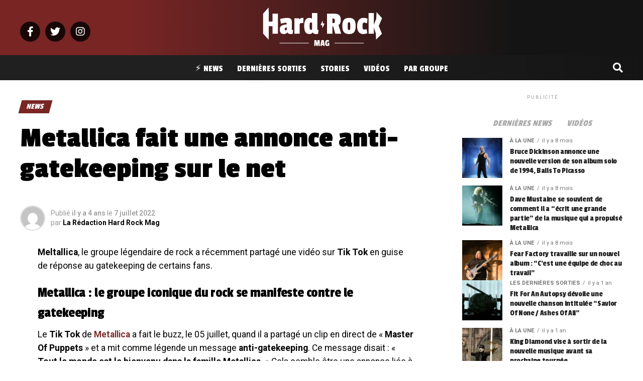

--- FILE ---
content_type: text/html; charset=UTF-8
request_url: https://www.hardrockmag.fr/metallica-fait-une-annonce-anti-gatekeeping-sur-le-net/
body_size: 35772
content:
<!DOCTYPE html>
<html lang="fr-FR">
<head>
<!-- Optimized with WP Meteor v3.4.4 - https://wordpress.org/plugins/wp-meteor/ --><script data-wpmeteor-nooptimize="true" >var _wpmeteor={"gdpr":true,"rdelay":0,"preload":true,"elementor-animations":true,"elementor-pp":true,"v":"3.4.4","rest_url":"https:\/\/www.hardrockmag.fr\/wp-json\/"};(()=>{try{new MutationObserver(function(){}),new Promise(function(){}),Object.assign({},{}),document.fonts.ready.then(function(){})}catch{s="wpmeteordisable=1",i=document.location.href,i.match(/[?&]wpmeteordisable/)||(o="",i.indexOf("?")==-1?i.indexOf("#")==-1?o=i+"?"+s:o=i.replace("#","?"+s+"#"):i.indexOf("#")==-1?o=i+"&"+s:o=i.replace("#","&"+s+"#"),document.location.href=o)}var s,i,o;})();

</script><script  type="javascript/blocked" data-wpmeteor-type="text/javascript"  data-wpmeteor-src="https://cache.consentframework.com/js/pa/31404/c/xRvVC/stub" referrerpolicy="origin" charset="utf-8"></script>
<script  type="javascript/blocked" data-wpmeteor-type="text/javascript"  data-wpmeteor-src="https://choices.consentframework.com/js/pa/31404/c/xRvVC/cmp" referrerpolicy="origin" charset="utf-8" async></script>
<meta charset="UTF-8" >
<meta name="viewport" id="viewport" content="width=device-width, initial-scale=1.0, maximum-scale=1.0, minimum-scale=1.0, user-scalable=no" />
<link rel="pingback" href="https://www.hardrockmag.fr/xmlrpc.php" />
<meta property="og:type" content="article" />
	<meta property="og:url" content="https://www.hardrockmag.fr/metallica-fait-une-annonce-anti-gatekeeping-sur-le-net/" />
<meta property="og:title" content="Metallica fait une annonce anti-gatekeeping sur le net" />
<meta property="og:description" content="Meltallica, le groupe légendaire de rock a récemment partagé une vidéo sur Tik Tok en guise de réponse au gatekeeping de certains fans. Metallica : le groupe iconique du rock se manifeste contre le gatekeeping Le Tik Tok de Metallica a fait le buzz, le 05 juillet, quand il a partagé un clip en direct [&hellip;]" />
<meta name="twitter:card" content="summary_large_image">
<meta name="twitter:url" content="https://www.hardrockmag.fr/metallica-fait-une-annonce-anti-gatekeeping-sur-le-net/">
<meta name="twitter:title" content="Metallica fait une annonce anti-gatekeeping sur le net">
<meta name="twitter:description" content="Meltallica, le groupe légendaire de rock a récemment partagé une vidéo sur Tik Tok en guise de réponse au gatekeeping de certains fans. Metallica : le groupe iconique du rock se manifeste contre le gatekeeping Le Tik Tok de Metallica a fait le buzz, le 05 juillet, quand il a partagé un clip en direct [&hellip;]">
<meta name='robots' content='index, follow, max-image-preview:large, max-snippet:-1, max-video-preview:-1' />
<link rel="preload" as="font" href="https://fonts.gstatic.com/s/passionone/v16/PbynFmL8HhTPqbjUzux3JEuf9lvQ6Q.woff2" data-wpacu-preload-google-font="1" crossorigin>
<link rel="preload" as="font" href="https://fonts.gstatic.com/s/passionone/v16/PbynFmL8HhTPqbjUzux3JEuR9ls.woff2" data-wpacu-preload-google-font="1" crossorigin>

	<!-- This site is optimized with the Yoast SEO plugin v23.3 - https://yoast.com/wordpress/plugins/seo/ -->
	<title>Metallica fait une annonce anti-gatekeeping sur le net - Hard Rock Mag</title>
	<meta name="description" content="Meltallica, le groupe légendaire de rock a récemment partagé une vidéo sur Tik Tok en guise de réponse au gatekeeping de certains fans." />
	<link rel="canonical" href="https://www.hardrockmag.fr/metallica-fait-une-annonce-anti-gatekeeping-sur-le-net/" />
	<meta property="og:locale" content="fr_FR" />
	<meta property="og:type" content="article" />
	<meta property="og:title" content="Metallica fait une annonce anti-gatekeeping sur le net - Hard Rock Mag" />
	<meta property="og:description" content="Meltallica, le groupe légendaire de rock a récemment partagé une vidéo sur Tik Tok en guise de réponse au gatekeeping de certains fans." />
	<meta property="og:url" content="https://www.hardrockmag.fr/metallica-fait-une-annonce-anti-gatekeeping-sur-le-net/" />
	<meta property="og:site_name" content="Hard Rock Mag" />
	<meta property="article:published_time" content="2022-07-07T08:30:15+00:00" />
	<meta property="article:modified_time" content="2022-07-07T08:30:50+00:00" />
	<meta property="og:image" content="https://www.hardrockmag.fr/wp-content/uploads/2022/07/Metallica.jpg" />
	<meta property="og:image:width" content="1280" />
	<meta property="og:image:height" content="1223" />
	<meta property="og:image:type" content="image/jpeg" />
	<meta name="author" content="La Rédaction Hard Rock Mag" />
	<meta name="twitter:card" content="summary_large_image" />
	<meta name="twitter:label1" content="Écrit par" />
	<meta name="twitter:data1" content="La Rédaction Hard Rock Mag" />
	<meta name="twitter:label2" content="Durée de lecture estimée" />
	<meta name="twitter:data2" content="2 minutes" />
	<!-- / Yoast SEO plugin. -->


<link rel='dns-prefetch' href='//fonts.googleapis.com' />
<link href='https://fonts.gstatic.com' crossorigin rel='preconnect' />
<link rel="alternate" type="application/rss+xml" title="Hard Rock Mag &raquo; Flux" href="https://www.hardrockmag.fr/feed/" />
<link rel="alternate" type="application/rss+xml" title="Hard Rock Mag &raquo; Flux des commentaires" href="https://www.hardrockmag.fr/comments/feed/" />
<link rel="alternate" title="oEmbed (JSON)" type="application/json+oembed" href="https://www.hardrockmag.fr/wp-json/oembed/1.0/embed?url=https%3A%2F%2Fwww.hardrockmag.fr%2Fmetallica-fait-une-annonce-anti-gatekeeping-sur-le-net%2F" />
<link rel="alternate" title="oEmbed (XML)" type="text/xml+oembed" href="https://www.hardrockmag.fr/wp-json/oembed/1.0/embed?url=https%3A%2F%2Fwww.hardrockmag.fr%2Fmetallica-fait-une-annonce-anti-gatekeeping-sur-le-net%2F&#038;format=xml" />
<style id='wp-img-auto-sizes-contain-inline-css' type='text/css'>
img:is([sizes=auto i],[sizes^="auto," i]){contain-intrinsic-size:3000px 1500px}
/*# sourceURL=wp-img-auto-sizes-contain-inline-css */
</style>
<style id='wp-block-library-inline-css' type='text/css'>
:root{--wp-block-synced-color:#7a00df;--wp-block-synced-color--rgb:122,0,223;--wp-bound-block-color:var(--wp-block-synced-color);--wp-editor-canvas-background:#ddd;--wp-admin-theme-color:#007cba;--wp-admin-theme-color--rgb:0,124,186;--wp-admin-theme-color-darker-10:#006ba1;--wp-admin-theme-color-darker-10--rgb:0,107,160.5;--wp-admin-theme-color-darker-20:#005a87;--wp-admin-theme-color-darker-20--rgb:0,90,135;--wp-admin-border-width-focus:2px}@media (min-resolution:192dpi){:root{--wp-admin-border-width-focus:1.5px}}.wp-element-button{cursor:pointer}:root .has-very-light-gray-background-color{background-color:#eee}:root .has-very-dark-gray-background-color{background-color:#313131}:root .has-very-light-gray-color{color:#eee}:root .has-very-dark-gray-color{color:#313131}:root .has-vivid-green-cyan-to-vivid-cyan-blue-gradient-background{background:linear-gradient(135deg,#00d084,#0693e3)}:root .has-purple-crush-gradient-background{background:linear-gradient(135deg,#34e2e4,#4721fb 50%,#ab1dfe)}:root .has-hazy-dawn-gradient-background{background:linear-gradient(135deg,#faaca8,#dad0ec)}:root .has-subdued-olive-gradient-background{background:linear-gradient(135deg,#fafae1,#67a671)}:root .has-atomic-cream-gradient-background{background:linear-gradient(135deg,#fdd79a,#004a59)}:root .has-nightshade-gradient-background{background:linear-gradient(135deg,#330968,#31cdcf)}:root .has-midnight-gradient-background{background:linear-gradient(135deg,#020381,#2874fc)}:root{--wp--preset--font-size--normal:16px;--wp--preset--font-size--huge:42px}.has-regular-font-size{font-size:1em}.has-larger-font-size{font-size:2.625em}.has-normal-font-size{font-size:var(--wp--preset--font-size--normal)}.has-huge-font-size{font-size:var(--wp--preset--font-size--huge)}.has-text-align-center{text-align:center}.has-text-align-left{text-align:left}.has-text-align-right{text-align:right}.has-fit-text{white-space:nowrap!important}#end-resizable-editor-section{display:none}.aligncenter{clear:both}.items-justified-left{justify-content:flex-start}.items-justified-center{justify-content:center}.items-justified-right{justify-content:flex-end}.items-justified-space-between{justify-content:space-between}.screen-reader-text{border:0;clip-path:inset(50%);height:1px;margin:-1px;overflow:hidden;padding:0;position:absolute;width:1px;word-wrap:normal!important}.screen-reader-text:focus{background-color:#ddd;clip-path:none;color:#444;display:block;font-size:1em;height:auto;left:5px;line-height:normal;padding:15px 23px 14px;text-decoration:none;top:5px;width:auto;z-index:100000}html :where(.has-border-color){border-style:solid}html :where([style*=border-top-color]){border-top-style:solid}html :where([style*=border-right-color]){border-right-style:solid}html :where([style*=border-bottom-color]){border-bottom-style:solid}html :where([style*=border-left-color]){border-left-style:solid}html :where([style*=border-width]){border-style:solid}html :where([style*=border-top-width]){border-top-style:solid}html :where([style*=border-right-width]){border-right-style:solid}html :where([style*=border-bottom-width]){border-bottom-style:solid}html :where([style*=border-left-width]){border-left-style:solid}html :where(img[class*=wp-image-]){height:auto;max-width:100%}:where(figure){margin:0 0 1em}html :where(.is-position-sticky){--wp-admin--admin-bar--position-offset:var(--wp-admin--admin-bar--height,0px)}@media screen and (max-width:600px){html :where(.is-position-sticky){--wp-admin--admin-bar--position-offset:0px}}

/*# sourceURL=wp-block-library-inline-css */
</style><style id='global-styles-inline-css' type='text/css'>
:root{--wp--preset--aspect-ratio--square: 1;--wp--preset--aspect-ratio--4-3: 4/3;--wp--preset--aspect-ratio--3-4: 3/4;--wp--preset--aspect-ratio--3-2: 3/2;--wp--preset--aspect-ratio--2-3: 2/3;--wp--preset--aspect-ratio--16-9: 16/9;--wp--preset--aspect-ratio--9-16: 9/16;--wp--preset--color--black: #000000;--wp--preset--color--cyan-bluish-gray: #abb8c3;--wp--preset--color--white: #ffffff;--wp--preset--color--pale-pink: #f78da7;--wp--preset--color--vivid-red: #cf2e2e;--wp--preset--color--luminous-vivid-orange: #ff6900;--wp--preset--color--luminous-vivid-amber: #fcb900;--wp--preset--color--light-green-cyan: #7bdcb5;--wp--preset--color--vivid-green-cyan: #00d084;--wp--preset--color--pale-cyan-blue: #8ed1fc;--wp--preset--color--vivid-cyan-blue: #0693e3;--wp--preset--color--vivid-purple: #9b51e0;--wp--preset--gradient--vivid-cyan-blue-to-vivid-purple: linear-gradient(135deg,rgb(6,147,227) 0%,rgb(155,81,224) 100%);--wp--preset--gradient--light-green-cyan-to-vivid-green-cyan: linear-gradient(135deg,rgb(122,220,180) 0%,rgb(0,208,130) 100%);--wp--preset--gradient--luminous-vivid-amber-to-luminous-vivid-orange: linear-gradient(135deg,rgb(252,185,0) 0%,rgb(255,105,0) 100%);--wp--preset--gradient--luminous-vivid-orange-to-vivid-red: linear-gradient(135deg,rgb(255,105,0) 0%,rgb(207,46,46) 100%);--wp--preset--gradient--very-light-gray-to-cyan-bluish-gray: linear-gradient(135deg,rgb(238,238,238) 0%,rgb(169,184,195) 100%);--wp--preset--gradient--cool-to-warm-spectrum: linear-gradient(135deg,rgb(74,234,220) 0%,rgb(151,120,209) 20%,rgb(207,42,186) 40%,rgb(238,44,130) 60%,rgb(251,105,98) 80%,rgb(254,248,76) 100%);--wp--preset--gradient--blush-light-purple: linear-gradient(135deg,rgb(255,206,236) 0%,rgb(152,150,240) 100%);--wp--preset--gradient--blush-bordeaux: linear-gradient(135deg,rgb(254,205,165) 0%,rgb(254,45,45) 50%,rgb(107,0,62) 100%);--wp--preset--gradient--luminous-dusk: linear-gradient(135deg,rgb(255,203,112) 0%,rgb(199,81,192) 50%,rgb(65,88,208) 100%);--wp--preset--gradient--pale-ocean: linear-gradient(135deg,rgb(255,245,203) 0%,rgb(182,227,212) 50%,rgb(51,167,181) 100%);--wp--preset--gradient--electric-grass: linear-gradient(135deg,rgb(202,248,128) 0%,rgb(113,206,126) 100%);--wp--preset--gradient--midnight: linear-gradient(135deg,rgb(2,3,129) 0%,rgb(40,116,252) 100%);--wp--preset--font-size--small: 13px;--wp--preset--font-size--medium: 20px;--wp--preset--font-size--large: 36px;--wp--preset--font-size--x-large: 42px;--wp--preset--spacing--20: 0.44rem;--wp--preset--spacing--30: 0.67rem;--wp--preset--spacing--40: 1rem;--wp--preset--spacing--50: 1.5rem;--wp--preset--spacing--60: 2.25rem;--wp--preset--spacing--70: 3.38rem;--wp--preset--spacing--80: 5.06rem;--wp--preset--shadow--natural: 6px 6px 9px rgba(0, 0, 0, 0.2);--wp--preset--shadow--deep: 12px 12px 50px rgba(0, 0, 0, 0.4);--wp--preset--shadow--sharp: 6px 6px 0px rgba(0, 0, 0, 0.2);--wp--preset--shadow--outlined: 6px 6px 0px -3px rgb(255, 255, 255), 6px 6px rgb(0, 0, 0);--wp--preset--shadow--crisp: 6px 6px 0px rgb(0, 0, 0);}:where(.is-layout-flex){gap: 0.5em;}:where(.is-layout-grid){gap: 0.5em;}body .is-layout-flex{display: flex;}.is-layout-flex{flex-wrap: wrap;align-items: center;}.is-layout-flex > :is(*, div){margin: 0;}body .is-layout-grid{display: grid;}.is-layout-grid > :is(*, div){margin: 0;}:where(.wp-block-columns.is-layout-flex){gap: 2em;}:where(.wp-block-columns.is-layout-grid){gap: 2em;}:where(.wp-block-post-template.is-layout-flex){gap: 1.25em;}:where(.wp-block-post-template.is-layout-grid){gap: 1.25em;}.has-black-color{color: var(--wp--preset--color--black) !important;}.has-cyan-bluish-gray-color{color: var(--wp--preset--color--cyan-bluish-gray) !important;}.has-white-color{color: var(--wp--preset--color--white) !important;}.has-pale-pink-color{color: var(--wp--preset--color--pale-pink) !important;}.has-vivid-red-color{color: var(--wp--preset--color--vivid-red) !important;}.has-luminous-vivid-orange-color{color: var(--wp--preset--color--luminous-vivid-orange) !important;}.has-luminous-vivid-amber-color{color: var(--wp--preset--color--luminous-vivid-amber) !important;}.has-light-green-cyan-color{color: var(--wp--preset--color--light-green-cyan) !important;}.has-vivid-green-cyan-color{color: var(--wp--preset--color--vivid-green-cyan) !important;}.has-pale-cyan-blue-color{color: var(--wp--preset--color--pale-cyan-blue) !important;}.has-vivid-cyan-blue-color{color: var(--wp--preset--color--vivid-cyan-blue) !important;}.has-vivid-purple-color{color: var(--wp--preset--color--vivid-purple) !important;}.has-black-background-color{background-color: var(--wp--preset--color--black) !important;}.has-cyan-bluish-gray-background-color{background-color: var(--wp--preset--color--cyan-bluish-gray) !important;}.has-white-background-color{background-color: var(--wp--preset--color--white) !important;}.has-pale-pink-background-color{background-color: var(--wp--preset--color--pale-pink) !important;}.has-vivid-red-background-color{background-color: var(--wp--preset--color--vivid-red) !important;}.has-luminous-vivid-orange-background-color{background-color: var(--wp--preset--color--luminous-vivid-orange) !important;}.has-luminous-vivid-amber-background-color{background-color: var(--wp--preset--color--luminous-vivid-amber) !important;}.has-light-green-cyan-background-color{background-color: var(--wp--preset--color--light-green-cyan) !important;}.has-vivid-green-cyan-background-color{background-color: var(--wp--preset--color--vivid-green-cyan) !important;}.has-pale-cyan-blue-background-color{background-color: var(--wp--preset--color--pale-cyan-blue) !important;}.has-vivid-cyan-blue-background-color{background-color: var(--wp--preset--color--vivid-cyan-blue) !important;}.has-vivid-purple-background-color{background-color: var(--wp--preset--color--vivid-purple) !important;}.has-black-border-color{border-color: var(--wp--preset--color--black) !important;}.has-cyan-bluish-gray-border-color{border-color: var(--wp--preset--color--cyan-bluish-gray) !important;}.has-white-border-color{border-color: var(--wp--preset--color--white) !important;}.has-pale-pink-border-color{border-color: var(--wp--preset--color--pale-pink) !important;}.has-vivid-red-border-color{border-color: var(--wp--preset--color--vivid-red) !important;}.has-luminous-vivid-orange-border-color{border-color: var(--wp--preset--color--luminous-vivid-orange) !important;}.has-luminous-vivid-amber-border-color{border-color: var(--wp--preset--color--luminous-vivid-amber) !important;}.has-light-green-cyan-border-color{border-color: var(--wp--preset--color--light-green-cyan) !important;}.has-vivid-green-cyan-border-color{border-color: var(--wp--preset--color--vivid-green-cyan) !important;}.has-pale-cyan-blue-border-color{border-color: var(--wp--preset--color--pale-cyan-blue) !important;}.has-vivid-cyan-blue-border-color{border-color: var(--wp--preset--color--vivid-cyan-blue) !important;}.has-vivid-purple-border-color{border-color: var(--wp--preset--color--vivid-purple) !important;}.has-vivid-cyan-blue-to-vivid-purple-gradient-background{background: var(--wp--preset--gradient--vivid-cyan-blue-to-vivid-purple) !important;}.has-light-green-cyan-to-vivid-green-cyan-gradient-background{background: var(--wp--preset--gradient--light-green-cyan-to-vivid-green-cyan) !important;}.has-luminous-vivid-amber-to-luminous-vivid-orange-gradient-background{background: var(--wp--preset--gradient--luminous-vivid-amber-to-luminous-vivid-orange) !important;}.has-luminous-vivid-orange-to-vivid-red-gradient-background{background: var(--wp--preset--gradient--luminous-vivid-orange-to-vivid-red) !important;}.has-very-light-gray-to-cyan-bluish-gray-gradient-background{background: var(--wp--preset--gradient--very-light-gray-to-cyan-bluish-gray) !important;}.has-cool-to-warm-spectrum-gradient-background{background: var(--wp--preset--gradient--cool-to-warm-spectrum) !important;}.has-blush-light-purple-gradient-background{background: var(--wp--preset--gradient--blush-light-purple) !important;}.has-blush-bordeaux-gradient-background{background: var(--wp--preset--gradient--blush-bordeaux) !important;}.has-luminous-dusk-gradient-background{background: var(--wp--preset--gradient--luminous-dusk) !important;}.has-pale-ocean-gradient-background{background: var(--wp--preset--gradient--pale-ocean) !important;}.has-electric-grass-gradient-background{background: var(--wp--preset--gradient--electric-grass) !important;}.has-midnight-gradient-background{background: var(--wp--preset--gradient--midnight) !important;}.has-small-font-size{font-size: var(--wp--preset--font-size--small) !important;}.has-medium-font-size{font-size: var(--wp--preset--font-size--medium) !important;}.has-large-font-size{font-size: var(--wp--preset--font-size--large) !important;}.has-x-large-font-size{font-size: var(--wp--preset--font-size--x-large) !important;}
/*# sourceURL=global-styles-inline-css */
</style>

<style id='classic-theme-styles-inline-css' type='text/css'>
/*! This file is auto-generated */
.wp-block-button__link{color:#fff;background-color:#32373c;border-radius:9999px;box-shadow:none;text-decoration:none;padding:calc(.667em + 2px) calc(1.333em + 2px);font-size:1.125em}.wp-block-file__button{background:#32373c;color:#fff;text-decoration:none}
/*# sourceURL=/wp-includes/css/classic-themes.min.css */
</style>
<link data-minify="1" rel='stylesheet' id='wp-automatic-css' href='https://www.hardrockmag.fr/wp-content/cache/min/1/wp-content/plugins/wp-automatic-plugin-for-wordpress/css/admin-dashboard.css?ver=1725024795' type='text/css' media='all' />
<style  type='text/css'  data-wpacu-inline-css-file='1'>

.wp_automatic_gallery_main{
	width:500px;
	height:500px;
	background-size:contain;
	background-position:center;
	background-repeat:no-repeat;
	border:1px solid #eee;
	margin-bottom:10px;	
	max-width: 100%;
}

.wp_automatic_gallery_btn{
	background-position: center center;
    background-repeat: no-repeat;
    background-size: contain;
    border: 1px solid #eee;
    height: 80px;
    width: 80px;
    float:left;
    cursor:pointer;
    margin-right:1px;
}

.wp_automatic_gallery_btn:last-child{
	clear:right;
}

.wp_automatic_fb_img{
	margin-bottom:10px;
}

.wp_automatic_amazon_disclaimer{
	text-decoration: underline;
	cursor:default;
}

.wp_automatic_demo_btn{

-moz-box-shadow:inset 0px 1px 0px 0px #f5978e;
	-webkit-box-shadow:inset 0px 1px 0px 0px #f5978e;
	box-shadow:inset 0px 1px 0px 0px #f5978e;
	background-color:#f24537;
	-webkit-border-top-left-radius:0px;
	-moz-border-radius-topleft:0px;
	border-top-left-radius:0px;
	-webkit-border-top-right-radius:0px;
	-moz-border-radius-topright:0px;
	border-top-right-radius:0px;
	-webkit-border-bottom-right-radius:0px;
	-moz-border-radius-bottomright:0px;
	border-bottom-right-radius:0px;
	-webkit-border-bottom-left-radius:0px;
	-moz-border-radius-bottomleft:0px;
	border-bottom-left-radius:0px;
	text-indent:0;
	border:1px solid #d02718;
	display:inline-block;
	color:#ffffff !important;
	font-family:Arial;
	font-size:15px;
	font-weight:bold;
	font-style:normal;
	height:35px;
	line-height:35px;
	width:200px;
	text-decoration:none;
	text-align:center;
	text-shadow:1px 1px 0px #810e05;
  margin:20px 10px 20px 0;
}

.wp_automatic_demo_btn:hover{
	background-color:#c62d1f;
	text-decoration:none !important;
}

.wp_automatic_buy_btn{
  margin:20px 10px 20px 0;
  -moz-box-shadow:inset 0px 1px 0px 0px #c1ed9c;
	-webkit-box-shadow:inset 0px 1px 0px 0px #c1ed9c;
	box-shadow:inset 0px 1px 0px 0px #c1ed9c;
	background-color:#9dce2c;
	-webkit-border-top-left-radius:0px;
	-moz-border-radius-topleft:0px;
	border-top-left-radius:0px;
	-webkit-border-top-right-radius:0px;
	-moz-border-radius-topright:0px;
	border-top-right-radius:0px;
	-webkit-border-bottom-right-radius:0px;
	-moz-border-radius-bottomright:0px;
	border-bottom-right-radius:0px;
	-webkit-border-bottom-left-radius:0px;
	-moz-border-radius-bottomleft:0px;
	border-bottom-left-radius:0px;
	text-indent:0;
	border:1px solid #83c41a;
	display:inline-block;
	color:#ffffff !important;
	font-family:Arial;
	font-size:15px;
	font-weight:bold;
	font-style:normal;
	height:35px;
	line-height:35px;
	width:200px;
	text-decoration:none !important;
	text-align:center;
	text-shadow:1px 1px 0px #689324;
}

.wp_automatic_buy_btn:hover{
	background-color:#8cb82b;
	text-decoration:none !important;
}

.wp-automatic-video-wrap {
    position: relative;
    height: 366px;
    overflow: hidden;
}
video {
    position: absolute;
    left: 0;
    top: -248px;
    height: 366px;
}
</style>
<style  type='text/css'  data-wpacu-inline-css-file='1'>
/*
 *  Menu Language Switcher
 */

.menu-item-object-language_switcher .trp-flag-image {
    display: inline-block;
    margin: -1px 5px;
    vertical-align: baseline;
    padding: 0;
    border: 0;
    border-radius:0;
}

/*
 *  Shortcode Language Switcher
 */
.trp-language-switcher{
    height: 42px;
    position: relative;
    box-sizing: border-box;
    width: 200px;
    text-overflow: ellipsis;
    white-space: nowrap;
}


.trp-language-switcher > div {
    box-sizing: border-box;
    padding:4px 20px 3px 13px;
    border: 1.5px solid #949494;
    border-radius: 2px;
    background-image: url(/wp-content/plugins/translatepress-multilingual/assets/css/../../assets/images/arrow-down-3101.svg);
    background-repeat: no-repeat;

    background-position:
            calc(100% - 20px) calc(1em + 2px),
            calc(100% - 3px) calc(1em + 0px);

    background-size:
            8px 8px,
            8px 8px;

    background-repeat: no-repeat;

    background-color: #fff;
}

.trp-language-switcher > div:hover {
    background-image: none;
}


.trp-language-switcher > div > a {
    display: block;
    padding: 7px 12px;
    border-radius: 3px;
    text-decoration: none;
    color: #1E1E1E;
    font-style: normal;
    font-weight: 400;
    font-size: 16px;
}

.trp-language-switcher > div > a:hover {
    background: #F0F0F0;
    border-radius: 2px;
}
.trp-language-switcher > div > a.trp-ls-shortcode-disabled-language {
    cursor: default;
}
.trp-language-switcher > div > a.trp-ls-shortcode-disabled-language:hover {
    background: none;
}

.trp-language-switcher > div > a > img{
    display: inline;
    margin: 0 3px;
    width: 18px;
    height: 12px;
    border-radius: 0;
}

.trp-language-switcher .trp-ls-shortcode-current-language{
    display: inline-block;
}
.trp-language-switcher:focus .trp-ls-shortcode-current-language,
.trp-language-switcher:hover .trp-ls-shortcode-current-language{
    visibility: hidden;
}

.trp-language-switcher .trp-ls-shortcode-language{
    display: inline-block;
    height: 1px;
    overflow: hidden;
    visibility: hidden;
    z-index: 1;

    max-height: 250px;
    overflow-y: auto;
    left: 0;
    top: 0;
    min-height: auto;
}

.trp-language-switcher:focus .trp-ls-shortcode-language,
.trp-language-switcher:hover .trp-ls-shortcode-language{
    visibility: visible;
    max-height: 250px;
    padding: 4px 13px;
    height: auto;
    overflow-y: auto;
    position: absolute;
    left: 0;
    top: 0;
    display: inline-block !important;
    min-height: auto;
}

/*
 *  Front-end Admin Bar Icon
 */
#wpadminbar #wp-admin-bar-trp_edit_translation .ab-icon:before {
    content: '\f326';
    top: 3px;
}

@media screen and ( max-width: 782px ) {
    #wpadminbar #wp-admin-bar-trp_edit_translation > .ab-item {
        text-indent: 0;
    }

    #wpadminbar li#wp-admin-bar-trp_edit_translation {
        display: block;
    }
}

/*
 * Fix Language Switcher Shortcode in Elementor Popup
 */
.elementor-shortcode .trp-ls-shortcode-current-language,
.elementor-shortcode .trp-ls-shortcode-language {
    width: 300px !important;
}
</style>
<style  type='text/css'  data-wpacu-inline-css-file='1'>
/*! jQuery UI - v1.11.4 - 2016-06-02
* http://jqueryui.com
* Copyright jQuery Foundation and other contributors; Licensed MIT */

 .ui-helper-hidden{display:none} .ui-helper-hidden-accessible{border:0;clip:rect(0 0 0 0);height:1px;margin:-1px;overflow:hidden;padding:0;position:absolute;width:1px} .ui-helper-reset{margin:0;padding:0;border:0;outline:0;line-height:1.3;text-decoration:none;font-size:100%;list-style:none} .ui-helper-clearfix:before, .ui-helper-clearfix:after{content:"";display:table;border-collapse:collapse} .ui-helper-clearfix:after{clear:both} .ui-helper-clearfix{min-height:0} .ui-helper-zfix{width:100%;height:100%;top:0;left:0;position:absolute;opacity:0;filter:Alpha(Opacity=0)} .ui-front{z-index:100} .ui-state-disabled{cursor:default!important} .ui-icon{display:block;text-indent:-99999px;overflow:hidden;background-repeat:no-repeat} .ui-widget-overlay{position:fixed;top:0;left:0;width:100%;height:100%} .ui-accordion .ui-accordion-header{display:block;cursor:pointer;position:relative;margin:2px 0 0 0;padding:.5em .5em .5em .7em;min-height:0;font-size:100%} .ui-accordion .ui-accordion-icons{padding-left:2.2em} .ui-accordion .ui-accordion-icons .ui-accordion-icons{padding-left:2.2em} .ui-accordion .ui-accordion-header .ui-accordion-header-icon{position:absolute;left:.5em;top:50%;margin-top:-8px} .ui-accordion .ui-accordion-content{padding:1em 2.2em;border-top:0;overflow:auto} .ui-tabs{position:relative;padding:.2em} .ui-tabs .ui-tabs-nav{margin:0;padding:.2em .2em 0} .ui-tabs .ui-tabs-nav li{list-style:none;float:left;position:relative;top:0;margin:1px .2em 0 0;border-bottom-width:0;padding:0;white-space:nowrap} .ui-tabs .ui-tabs-nav .ui-tabs-anchor{float:left;padding:.5em 1em;text-decoration:none} .ui-tabs .ui-tabs-nav li.ui-tabs-active{margin-bottom:-1px;padding-bottom:1px} .ui-tabs .ui-tabs-nav li.ui-tabs-active .ui-tabs-anchor, .ui-tabs .ui-tabs-nav li.ui-state-disabled .ui-tabs-anchor, .ui-tabs .ui-tabs-nav li.ui-tabs-loading .ui-tabs-anchor{cursor:text} .ui-tabs-collapsible .ui-tabs-nav li.ui-tabs-active .ui-tabs-anchor{cursor:pointer} .ui-tabs .ui-tabs-panel{display:block;border-width:0;padding:1em 1.4em;background:none}


/* by Chatty Mango */
 .tag-groups-cloud-tabs ul {
	overflow:hidden;
}

.tag-groups-cloud-tabs ul li, .tag-groups-cloud-tabs ul li a {
	cursor: pointer !important;
}

</style>
<link rel='stylesheet' id='tag-groups-css-frontend-theme-css' href='https://www.hardrockmag.fr/wp-content/plugins/tag-groups/assets/css/delta/jquery-ui.theme.min.css?ver=2.0.9' type='text/css' media='all' />
<style  type='text/css'  data-wpacu-inline-css-file='1'>
/*!
* Last modified: 2022/05/17 15:21:19
* Part of the WordPress plugin Tag Groups
* Plugin URI: https://chattymango.com/tag-groups/
* Author: Christoph Amthor
* License: GNU GENERAL PUBLIC LICENSE, Version 3
*/

.tag-groups-tag-list h3,
.tag-groups-alphabetical-index h3 {
  margin: 0 !important;
}

.tag-groups-tag-list-tags,
.tag-groups-alphabetical-index-tags {
  margin: 10px 0 20px;
  overflow: hidden;
}

.tag-groups-keep-together {
  overflow: hidden;
  /* fix for Firefox */
  break-inside: avoid;
  -webkit-column-break-inside: avoid;
}

/* fixing next tab moving up when selecting last in first row */
.tag-groups-tag-list .tag-groups-tag, .tag-groups-alphabetical-index .tag-groups-tag {
  display: block;
}

.tag-groups-tag-list h3, .tag-groups-alphabetical-index h3 {
  margin: 0;
}

.tag-groups-tag-list-tags, .tag-groups-alphabetical-index-tags {
  margin: 10px 0 20px;
  overflow: hidden;
}

.tag-groups-keep-together {
  overflow: hidden;
  break-inside: avoid;
  -webkit-column-break-inside: avoid;
}

.ui-tabs .ui-tabs-nav li {
  margin-bottom: 1px !important;
}

.ui-tabs .ui-tabs-nav li.ui-tabs-active {
  margin-bottom: 0;
}

.tag-groups-cloud-hidden {
  opacity: 0;
}

.tg-box-shadow {
  -webkit-box-shadow: 10px 10px 20px 0px #b5b5b5;
  -moz-box-shadow: 10px 10px 20px 0px #b5b5b5;
  box-shadow: 10px 10px 20px 0px #b5b5b5;
}

.tg-border-radius-10 {
  border-radius: 10px;
  overflow: hidden;
}

.SumoSelect {
  width: auto;
}

</style>
<link data-minify="1" rel='stylesheet' id='mvp-custom-style-css' href='https://www.hardrockmag.fr/wp-content/cache/min/1/wp-content/themes/zox-news/style.css?ver=1725024794' type='text/css' media='all' />
<style id='mvp-custom-style-inline-css' type='text/css'>


#mvp-wallpaper {
	background: url() no-repeat 50% 0;
	}

#mvp-foot-copy a {
	color: #782524;
	}

#mvp-content-main p a,
#mvp-content-main ul a,
#mvp-content-main ol a,
.mvp-post-add-main p a,
.mvp-post-add-main ul a,
.mvp-post-add-main ol a {
	box-shadow: inset 0 -4px 0 #782524;
	}

#mvp-content-main p a:hover,
#mvp-content-main ul a:hover,
#mvp-content-main ol a:hover,
.mvp-post-add-main p a:hover,
.mvp-post-add-main ul a:hover,
.mvp-post-add-main ol a:hover {
	background: #782524;
	}

a,
a:visited,
.post-info-name a,
.woocommerce .woocommerce-breadcrumb a {
	color: #782524;
	}

#mvp-side-wrap a:hover {
	color: #782524;
	}

.mvp-fly-top:hover,
.mvp-vid-box-wrap,
ul.mvp-soc-mob-list li.mvp-soc-mob-com {
	background: #782524;
	}

nav.mvp-fly-nav-menu ul li.menu-item-has-children:after,
.mvp-feat1-left-wrap span.mvp-cd-cat,
.mvp-widget-feat1-top-story span.mvp-cd-cat,
.mvp-widget-feat2-left-cont span.mvp-cd-cat,
.mvp-widget-dark-feat span.mvp-cd-cat,
.mvp-widget-dark-sub span.mvp-cd-cat,
.mvp-vid-wide-text span.mvp-cd-cat,
.mvp-feat2-top-text span.mvp-cd-cat,
.mvp-feat3-main-story span.mvp-cd-cat,
.mvp-feat3-sub-text span.mvp-cd-cat,
.mvp-feat4-main-text span.mvp-cd-cat,
.woocommerce-message:before,
.woocommerce-info:before,
.woocommerce-message:before {
	color: #782524;
	}

#searchform input,
.mvp-authors-name {
	border-bottom: 1px solid #782524;
	}

.mvp-fly-top:hover {
	border-top: 1px solid #782524;
	border-left: 1px solid #782524;
	border-bottom: 1px solid #782524;
	}

.woocommerce .widget_price_filter .ui-slider .ui-slider-handle,
.woocommerce #respond input#submit.alt,
.woocommerce a.button.alt,
.woocommerce button.button.alt,
.woocommerce input.button.alt,
.woocommerce #respond input#submit.alt:hover,
.woocommerce a.button.alt:hover,
.woocommerce button.button.alt:hover,
.woocommerce input.button.alt:hover {
	background-color: #782524;
	}

.woocommerce-error,
.woocommerce-info,
.woocommerce-message {
	border-top-color: #782524;
	}

ul.mvp-feat1-list-buts li.active span.mvp-feat1-list-but,
span.mvp-widget-home-title,
span.mvp-post-cat,
span.mvp-feat1-pop-head {
	background: #782524;
	}

.woocommerce span.onsale {
	background-color: #782524;
	}

.mvp-widget-feat2-side-more-but,
.woocommerce .star-rating span:before,
span.mvp-prev-next-label,
.mvp-cat-date-wrap .sticky {
	color: #782524 !important;
	}

#mvp-main-nav-top,
#mvp-fly-wrap,
.mvp-soc-mob-right,
#mvp-main-nav-small-cont {
	background: #782524;
	}

#mvp-main-nav-small .mvp-fly-but-wrap span,
#mvp-main-nav-small .mvp-search-but-wrap span,
.mvp-nav-top-left .mvp-fly-but-wrap span,
#mvp-fly-wrap .mvp-fly-but-wrap span {
	background: #4c4c4c;
	}

.mvp-nav-top-right .mvp-nav-search-but,
span.mvp-fly-soc-head,
.mvp-soc-mob-right i,
#mvp-main-nav-small span.mvp-nav-search-but,
#mvp-main-nav-small .mvp-nav-menu ul li a  {
	color: #4c4c4c;
	}

#mvp-main-nav-small .mvp-nav-menu ul li.menu-item-has-children a:after {
	border-color: #4c4c4c transparent transparent transparent;
	}

#mvp-nav-top-wrap span.mvp-nav-search-but:hover,
#mvp-main-nav-small span.mvp-nav-search-but:hover {
	color: #782524;
	}

#mvp-nav-top-wrap .mvp-fly-but-wrap:hover span,
#mvp-main-nav-small .mvp-fly-but-wrap:hover span,
span.mvp-woo-cart-num:hover {
	background: #782524;
	}

#mvp-main-nav-bot-cont {
	background: #ffffff;
	}

#mvp-nav-bot-wrap .mvp-fly-but-wrap span,
#mvp-nav-bot-wrap .mvp-search-but-wrap span {
	background: #4c4c4c;
	}

#mvp-nav-bot-wrap span.mvp-nav-search-but,
#mvp-nav-bot-wrap .mvp-nav-menu ul li a {
	color: #4c4c4c;
	}

#mvp-nav-bot-wrap .mvp-nav-menu ul li.menu-item-has-children a:after {
	border-color: #4c4c4c transparent transparent transparent;
	}

.mvp-nav-menu ul li:hover a {
	border-bottom: 5px solid #782524;
	}

#mvp-nav-bot-wrap .mvp-fly-but-wrap:hover span {
	background: #782524;
	}

#mvp-nav-bot-wrap span.mvp-nav-search-but:hover {
	color: #782524;
	}

body,
.mvp-feat1-feat-text p,
.mvp-feat2-top-text p,
.mvp-feat3-main-text p,
.mvp-feat3-sub-text p,
#searchform input,
.mvp-author-info-text,
span.mvp-post-excerpt,
.mvp-nav-menu ul li ul.sub-menu li a,
nav.mvp-fly-nav-menu ul li a,
.mvp-ad-label,
span.mvp-feat-caption,
.mvp-post-tags a,
.mvp-post-tags a:visited,
span.mvp-author-box-name a,
#mvp-author-box-text p,
.mvp-post-gallery-text p,
ul.mvp-soc-mob-list li span,
#comments,
h3#reply-title,
h2.comments,
#mvp-foot-copy p,
span.mvp-fly-soc-head,
.mvp-post-tags-header,
span.mvp-prev-next-label,
span.mvp-post-add-link-but,
#mvp-comments-button a,
#mvp-comments-button span.mvp-comment-but-text,
.woocommerce ul.product_list_widget span.product-title,
.woocommerce ul.product_list_widget li a,
.woocommerce #reviews #comments ol.commentlist li .comment-text p.meta,
.woocommerce div.product p.price,
.woocommerce div.product p.price ins,
.woocommerce div.product p.price del,
.woocommerce ul.products li.product .price del,
.woocommerce ul.products li.product .price ins,
.woocommerce ul.products li.product .price,
.woocommerce #respond input#submit,
.woocommerce a.button,
.woocommerce button.button,
.woocommerce input.button,
.woocommerce .widget_price_filter .price_slider_amount .button,
.woocommerce span.onsale,
.woocommerce-review-link,
#woo-content p.woocommerce-result-count,
.woocommerce div.product .woocommerce-tabs ul.tabs li a,
a.mvp-inf-more-but,
span.mvp-cont-read-but,
span.mvp-cd-cat,
span.mvp-cd-date,
.mvp-feat4-main-text p,
span.mvp-woo-cart-num,
span.mvp-widget-home-title2,
.wp-caption,
#mvp-content-main p.wp-caption-text,
.gallery-caption,
.mvp-post-add-main p.wp-caption-text,
#bbpress-forums,
#bbpress-forums p,
.protected-post-form input,
#mvp-feat6-text p {
	font-family: 'Roboto', sans-serif;
	font-display: swap;
	}

.mvp-blog-story-text p,
span.mvp-author-page-desc,
#mvp-404 p,
.mvp-widget-feat1-bot-text p,
.mvp-widget-feat2-left-text p,
.mvp-flex-story-text p,
.mvp-search-text p,
#mvp-content-main p,
.mvp-post-add-main p,
#mvp-content-main ul li,
#mvp-content-main ol li,
.rwp-summary,
.rwp-u-review__comment,
.mvp-feat5-mid-main-text p,
.mvp-feat5-small-main-text p,
#mvp-content-main .wp-block-button__link,
.wp-block-audio figcaption,
.wp-block-video figcaption,
.wp-block-embed figcaption,
.wp-block-verse pre,
pre.wp-block-verse {
	font-family: 'Roboto', sans-serif;
	font-display: swap;
	}

.mvp-nav-menu ul li a,
#mvp-foot-menu ul li a {
	font-family: 'Passion One', sans-serif;
	font-display: swap;
	}


.mvp-feat1-sub-text h2,
.mvp-feat1-pop-text h2,
.mvp-feat1-list-text h2,
.mvp-widget-feat1-top-text h2,
.mvp-widget-feat1-bot-text h2,
.mvp-widget-dark-feat-text h2,
.mvp-widget-dark-sub-text h2,
.mvp-widget-feat2-left-text h2,
.mvp-widget-feat2-right-text h2,
.mvp-blog-story-text h2,
.mvp-flex-story-text h2,
.mvp-vid-wide-more-text p,
.mvp-prev-next-text p,
.mvp-related-text,
.mvp-post-more-text p,
h2.mvp-authors-latest a,
.mvp-feat2-bot-text h2,
.mvp-feat3-sub-text h2,
.mvp-feat3-main-text h2,
.mvp-feat4-main-text h2,
.mvp-feat5-text h2,
.mvp-feat5-mid-main-text h2,
.mvp-feat5-small-main-text h2,
.mvp-feat5-mid-sub-text h2,
#mvp-feat6-text h2,
.alp-related-posts-wrapper .alp-related-post .post-title {
	font-family: 'Passion One', sans-serif;
	font-display: swap;
	}

.mvp-feat2-top-text h2,
.mvp-feat1-feat-text h2,
h1.mvp-post-title,
h1.mvp-post-title-wide,
.mvp-drop-nav-title h4,
#mvp-content-main blockquote p,
.mvp-post-add-main blockquote p,
#mvp-content-main p.has-large-font-size,
#mvp-404 h1,
#woo-content h1.page-title,
.woocommerce div.product .product_title,
.woocommerce ul.products li.product h3,
.alp-related-posts .current .post-title {
	font-family: 'Passion One', sans-serif;
	font-display: swap;
	}

span.mvp-feat1-pop-head,
.mvp-feat1-pop-text:before,
span.mvp-feat1-list-but,
span.mvp-widget-home-title,
.mvp-widget-feat2-side-more,
span.mvp-post-cat,
span.mvp-page-head,
h1.mvp-author-top-head,
.mvp-authors-name,
#mvp-content-main h1,
#mvp-content-main h2,
#mvp-content-main h3,
#mvp-content-main h4,
#mvp-content-main h5,
#mvp-content-main h6,
.woocommerce .related h2,
.woocommerce div.product .woocommerce-tabs .panel h2,
.woocommerce div.product .product_title,
.mvp-feat5-side-list .mvp-feat1-list-img:after {
	font-family: 'Passion One', sans-serif;
	font-display: swap;
	}

	

	#mvp-main-nav-top {
		background: #fff;
		padding: 15px 0 0;
		}
	#mvp-fly-wrap,
	.mvp-soc-mob-right,
	#mvp-main-nav-small-cont {
		background: #fff;
		}
	#mvp-main-nav-small .mvp-fly-but-wrap span,
	#mvp-main-nav-small .mvp-search-but-wrap span,
	.mvp-nav-top-left .mvp-fly-but-wrap span,
	#mvp-fly-wrap .mvp-fly-but-wrap span {
		background: #000;
		}
	.mvp-nav-top-right .mvp-nav-search-but,
	span.mvp-fly-soc-head,
	.mvp-soc-mob-right i,
	#mvp-main-nav-small span.mvp-nav-search-but,
	#mvp-main-nav-small .mvp-nav-menu ul li a  {
		color: #000;
		}
	#mvp-main-nav-small .mvp-nav-menu ul li.menu-item-has-children a:after {
		border-color: #000 transparent transparent transparent;
		}
	.mvp-feat1-feat-text h2,
	h1.mvp-post-title,
	.mvp-feat2-top-text h2,
	.mvp-feat3-main-text h2,
	#mvp-content-main blockquote p,
	.mvp-post-add-main blockquote p {
		font-family: 'Anton', sans-serif;
		font-weight: 400;
		letter-spacing: normal;
		}
	.mvp-feat1-feat-text h2,
	.mvp-feat2-top-text h2,
	.mvp-feat3-main-text h2 {
		line-height: 1;
		text-transform: uppercase;
		}
		

	span.mvp-nav-soc-but,
	ul.mvp-fly-soc-list li a,
	span.mvp-woo-cart-num {
		background: rgba(0,0,0,.8);
		}
	span.mvp-woo-cart-icon {
		color: rgba(0,0,0,.8);
		}
	nav.mvp-fly-nav-menu ul li,
	nav.mvp-fly-nav-menu ul li ul.sub-menu {
		border-top: 1px solid rgba(0,0,0,.1);
		}
	nav.mvp-fly-nav-menu ul li a {
		color: #000;
		}
	.mvp-drop-nav-title h4 {
		color: #000;
		}
		

	.mvp-nav-links {
		display: none;
		}
		

	.single .mvp-post-main-out,
	.single .mvp-post-main-in {
		margin-right: 0 !important;
		}
	#mvp-post-feat-img img {
		width: 100%;
		}
	#mvp-post-content,
	#mvp-post-add-box {
		float: none;
		margin: 0 auto;
		max-width: 750px;
		}
		

	.mvp-alp-side {
		display: none;
	}
	.mvp-alp-soc-reg {
		display: block;
	}
	.mvp-auto-post-grid {
		grid-template-columns: minmax(0, auto) 320px;
		grid-column-gap: 60px;
	}
	@media screen and (max-width: 1199px) {
		.mvp-auto-post-grid {
			grid-column-gap: 30px;
		}
	}
		
/*# sourceURL=mvp-custom-style-inline-css */
</style>
<link data-minify="1" rel='stylesheet' id='fontawesome-child-css' href='https://www.hardrockmag.fr/wp-content/cache/min/1/wp-content/themes/zox-news-child/font-awesome/css/all.css?ver=1725024794' type='text/css' media='all' />
<style  type='text/css'  data-wpacu-inline-css-file='1'>
/*
Theme Name:   Zox News Child
Theme URI:    https://themeforest.net/user/mvpthemes/
Description:  Zox News Child Theme
Author:       MVP Themes
Author URI:   https://themeforest.net/user/mvpthemes/portfolio
Template:     zox-news
Version:      1.1.0
License:      GNU General Public License v3 or later
License URI:  http://www.gnu.org/licenses/gpl-3.0.html
Tags:         two-columns, custom-background, custom-colors, custom-menu, featured-images, theme-options, threaded-comments, translation-ready
Text Domain:  zox-news-child
*/
</style>
<style  type='text/css'  data-wpacu-inline-css-file='1'>
/* http://meyerweb.com/eric/tools/css/reset/ 
   v2.0 | 20110126
   License: none (public domain)
*/

html, body, div, span, applet, object, iframe,
h1, h2, h3, h4, h5, h6, p, blockquote, pre,
a, abbr, acronym, address, big, cite, code,
del, dfn, em, img, ins, kbd, q, s, samp,
small, strike, strong, sub, sup, tt, var,
b, u, i, center,
dl, dt, dd, ol, ul, li,
fieldset, form, label, legend,
table, caption, tbody, tfoot, thead, tr, th, td,
article, aside, canvas, details, embed, 
figure, figcaption, footer, header, hgroup, 
menu, nav, output, ruby, section, summary,
time, mark, audio, video {
	margin: 0;
	padding: 0;
	border: 0;
	font-size: 100%;
	vertical-align: baseline;
}
/* HTML5 display-role reset for older browsers */
article, aside, details, figcaption, figure, 
footer, header, hgroup, main, menu, nav, section {
	display: block;
}
body {
	line-height: 1;
}
ol, ul {
	list-style: none;
}
blockquote, q {
	quotes: none;
}
blockquote:before, blockquote:after,
q:before, q:after {
	content: '';
	content: none;
}
table {
	border-collapse: collapse;
	border-spacing: 0;
}
</style>
<link rel='stylesheet' id='mvp-fonts-css' href='//fonts.googleapis.com/css?family=Roboto%3A300%2C400%2C700%2C900%7COswald%3A400%2C700%7CAdvent+Pro%3A700%7COpen+Sans%3A700%7CAnton%3A400Passion+One%3A100%2C200%2C300%2C400%2C500%2C600%2C700%2C800%2C900%7CPassion+One%3A100%2C200%2C300%2C400%2C500%2C600%2C700%2C800%2C900%7CPassion+One%3A100%2C200%2C300%2C400%2C500%2C600%2C700%2C800%2C900%7CRoboto%3A100%2C200%2C300%2C400%2C500%2C600%2C700%2C800%2C900%7CRoboto%3A100%2C200%2C300%2C400%2C500%2C600%2C700%2C800%2C900%7CPassion+One%3A100%2C200%2C300%2C400%2C500%2C600%2C700%2C800%2C900%26subset%3Dlatin%2Clatin-ext%2Ccyrillic%2Ccyrillic-ext%2Cgreek-ext%2Cgreek%2Cvietnamese%26display%3Dswap&#038;display=swap' type='text/css' media='all' />
<link data-minify="1" rel='stylesheet' id='mvp-media-queries-css' href='https://www.hardrockmag.fr/wp-content/cache/min/1/wp-content/themes/zox-news/css/media-queries.css?ver=1725024794' type='text/css' media='all' />
<script type="javascript/blocked" data-wpmeteor-type="text/javascript"  data-wpmeteor-src="https://www.hardrockmag.fr/wp-includes/js/jquery/jquery.min.js?ver=3.7.1" id="jquery-core-js"></script>
<script type="javascript/blocked" data-wpmeteor-type="text/javascript"  data-wpmeteor-src="https://www.hardrockmag.fr/wp-includes/js/jquery/jquery-migrate.min.js?ver=3.4.1" id="jquery-migrate-js"></script>
<script type="javascript/blocked" data-wpmeteor-type="text/javascript"  data-wpmeteor-src="https://www.hardrockmag.fr/wp-content/plugins/wp-automatic-plugin-for-wordpress/js/custom-front.js?ver=1.0" id="wp-automatic-js"></script>
<script type="javascript/blocked" data-wpmeteor-type="text/javascript"  data-wpmeteor-src="https://www.hardrockmag.fr/wp-content/plugins/tag-groups/assets/js/frontend.js?ver=2.0.9" id="tag-groups-js-frontend-js"></script>
<link rel="alternate" hreflang="fr-FR" href="https://www.hardrockmag.fr/metallica-fait-une-annonce-anti-gatekeeping-sur-le-net/"/>
<link rel="alternate" hreflang="fr" href="https://www.hardrockmag.fr/metallica-fait-une-annonce-anti-gatekeeping-sur-le-net/"/>

<!-- Google tag (gtag.js) -->
<script  type="javascript/blocked" data-wpmeteor-type="text/javascript"  async data-wpmeteor-src="https://www.googletagmanager.com/gtag/js?id=G-P08CP5W5S8"></script>
<script  type="javascript/blocked" data-wpmeteor-type="text/javascript" >
  window.dataLayer = window.dataLayer || [];
  function gtag(){dataLayer.push(arguments);}
  gtag('js', new Date());

  gtag('config', 'G-P08CP5W5S8');
</script>

<script  type="javascript/blocked" data-wpmeteor-type="text/javascript"  async data-wpmeteor-src="https://pagead2.googlesyndication.com/pagead/js/adsbygoogle.js?client=ca-pub-1084163313329606"
     crossorigin="anonymous"></script>
      <meta name="onesignal" content="wordpress-plugin"/>
            <script  type="javascript/blocked" data-wpmeteor-type="text/javascript" >

      window.OneSignalDeferred = window.OneSignalDeferred || [];

      OneSignalDeferred.push(function(OneSignal) {
        var oneSignal_options = {};
        window._oneSignalInitOptions = oneSignal_options;

        oneSignal_options['serviceWorkerParam'] = { scope: '/wp-content/plugins/onesignal-free-web-push-notifications/sdk_files/push/onesignal/' };
oneSignal_options['serviceWorkerPath'] = 'OneSignalSDKWorker.js';

        OneSignal.Notifications.setDefaultUrl("https://www.hardrockmag.fr");

        oneSignal_options['wordpress'] = true;
oneSignal_options['appId'] = 'a1807da8-fe1d-4c7f-8bc8-82c469d323cd';
oneSignal_options['allowLocalhostAsSecureOrigin'] = true;
oneSignal_options['welcomeNotification'] = { };
oneSignal_options['welcomeNotification']['disable'] = true;
oneSignal_options['path'] = "https://www.hardrockmag.fr/wp-content/plugins/onesignal-free-web-push-notifications/sdk_files/";
oneSignal_options['promptOptions'] = { };
oneSignal_options['promptOptions']['actionMessage'] = "Abonnez-vous aux notifications pour recevoir toutes les dernières news Rock & Metal";
oneSignal_options['promptOptions']['acceptButtonText'] = "Autoriser";
oneSignal_options['promptOptions']['cancelButtonText'] = "Plus tard";
oneSignal_options['notifyButton'] = { };
oneSignal_options['notifyButton']['enable'] = true;
oneSignal_options['notifyButton']['position'] = 'bottom-right';
oneSignal_options['notifyButton']['theme'] = 'inverse';
oneSignal_options['notifyButton']['size'] = 'small';
oneSignal_options['notifyButton']['displayPredicate'] = function() {
              return !OneSignal.User.PushSubscription.optedIn;
            };
oneSignal_options['notifyButton']['showCredit'] = true;
oneSignal_options['notifyButton']['text'] = {};
oneSignal_options['notifyButton']['text']['tip.state.unsubscribed'] = 'Abonnez-vous à nos notifications pour recevoir les dernières actus Rock &amp; Metal 🤘';
oneSignal_options['notifyButton']['text']['tip.state.subscribed'] = 'Tu es abonné aux notifications.';
oneSignal_options['notifyButton']['text']['tip.state.blocked'] = 'Tu as bloqué les notifications';
oneSignal_options['notifyButton']['text']['message.action.subscribed'] = 'Tu es abonné aux notifications !';
oneSignal_options['notifyButton']['text']['message.action.resubscribed'] = 'Tu es abonné aux notifications !';
oneSignal_options['notifyButton']['text']['message.action.unsubscribed'] = 'Tu ne recevras plus de notification';
oneSignal_options['notifyButton']['text']['dialog.main.title'] = 'Gérer les notifications';
oneSignal_options['notifyButton']['text']['dialog.main.button.subscribe'] = 'S&#039;ABONNER';
oneSignal_options['notifyButton']['text']['dialog.main.button.unsubscribe'] = 'SE DÉSABONNER';
oneSignal_options['notifyButton']['text']['dialog.blocked.title'] = 'Débloquer les notifications';
oneSignal_options['notifyButton']['text']['dialog.blocked.message'] = 'Suis ces instructions pour autoriser les notifications :';
oneSignal_options['notifyButton']['colors'] = {};
oneSignal_options['notifyButton']['colors']['circle.background'] = '#782524';
              OneSignal.init(window._oneSignalInitOptions);
              OneSignal.Slidedown.promptPush()      });

      function documentInitOneSignal() {
        var oneSignal_elements = document.getElementsByClassName("OneSignal-prompt");

        var oneSignalLinkClickHandler = function(event) { OneSignal.Notifications.requestPermission(); event.preventDefault(); };        for(var i = 0; i < oneSignal_elements.length; i++)
          oneSignal_elements[i].addEventListener('click', oneSignalLinkClickHandler, false);
      }

      if (document.readyState === 'complete') {
           documentInitOneSignal();
      }
      else {
           window.addEventListener("load", function(event){
               documentInitOneSignal();
          });
      }
    </script>


<script type="application/ld+json" class="saswp-schema-markup-output">
[{"@context":"https:\/\/schema.org\/","@graph":[{"@context":"https:\/\/schema.org\/","@type":"SiteNavigationElement","@id":"https:\/\/www.hardrockmag.fr#Hard Rock Mag Menu","name":"\u26a1 News","url":"https:\/\/www.hardrockmag.fr\/news\/"},{"@context":"https:\/\/schema.org\/","@type":"SiteNavigationElement","@id":"https:\/\/www.hardrockmag.fr#Hard Rock Mag Menu","name":"Derni\u00e8res sorties","url":"https:\/\/www.hardrockmag.fr\/dernieres-sorties\/"},{"@context":"https:\/\/schema.org\/","@type":"SiteNavigationElement","@id":"https:\/\/www.hardrockmag.fr#Hard Rock Mag Menu","name":"Stories","url":"https:\/\/www.hardrockmag.fr\/stories\/"},{"@context":"https:\/\/schema.org\/","@type":"SiteNavigationElement","@id":"https:\/\/www.hardrockmag.fr#Hard Rock Mag Menu","name":"Vid\u00e9os","url":"https:\/\/www.hardrockmag.fr\/videos\/"},{"@context":"https:\/\/schema.org\/","@type":"SiteNavigationElement","@id":"https:\/\/www.hardrockmag.fr#Hard Rock Mag Menu","name":"Par groupe","url":"https:\/\/www.hardrockmag.fr\/tous-les-groupes\/"}]},

{"@context":"https:\/\/schema.org\/","@type":"NewsArticle","@id":"https:\/\/www.hardrockmag.fr\/metallica-fait-une-annonce-anti-gatekeeping-sur-le-net\/#newsarticle","url":"https:\/\/www.hardrockmag.fr\/metallica-fait-une-annonce-anti-gatekeeping-sur-le-net\/","headline":"Metallica fait une annonce anti-gatekeeping sur le net","mainEntityOfPage":"https:\/\/www.hardrockmag.fr\/metallica-fait-une-annonce-anti-gatekeeping-sur-le-net\/","datePublished":"2022-07-07T10:30:15+02:00","dateModified":"2022-07-07T10:30:50+02:00","description":"Meltallica, le groupe l\u00e9gendaire de rock a r\u00e9cemment partag\u00e9 une vid\u00e9o sur Tik Tok en guise de r\u00e9ponse au gatekeeping de certains fans.","articleSection":"Vid\u00e9os","articleBody":"Meltallica, le groupe l\u00e9gendaire de rock a r\u00e9cemment partag\u00e9 une vid\u00e9o sur Tik Tok en guise de r\u00e9ponse au gatekeeping de certains fans.  Metallica : le groupe iconique du rock se manifeste contre le gatekeeping  Le Tik Tok de Metallica a fait le buzz, le 05 juillet, quand il a partag\u00e9 un clip en direct de \u00ab Master Of Puppets \u00bb et a mit comme l\u00e9gende un message anti-gatekeeping. Ce message disait : \u00ab Tout le monde est le bienvenu dans la famille Metallica. \u00bb Cela semble \u00eatre une annonce li\u00e9e \u00e0 la hausse de l\u2019int\u00e9r\u00eat pour Metallica bas\u00e9e sur l\u2019attention qu\u2019ils re\u00e7oivent car \u00ab Master Of Puppets \u00bb fait partie du final de la saison 4 de Stranger Things.    Au moment de r\u00e9diger ces lignes, \u00ab Master Of Puppets \u00bb de Metallica est toujours \u00e0 la quatorzi\u00e8me place du Top 50 Global Chart de Spotify, ce qui signifie que la chanson de plus de 30 ans re\u00e7oit la bosse Stranger Things de la s\u00e9rie Netflix \u00e0 succ\u00e8s.    Metallica enlace leur r\u00f4le dans le spectacle, partageant sur Facebook qu\u2019ils \u00e9taient \u00ab honor\u00e9s non seulement d\u2019inclure \u00ab Master Of The Puppets \u00bb dans le spectacle, mais d\u2019avoir une sc\u00e8ne aussi charni\u00e8re construite autour de lui. \u00bb Leur r\u00e9cent message sur Tik Tok semble \u00eatre le reflet de tout cela et de la r\u00e9action n\u00e9gative de certains de leurs fans de la vieille \u00e9cole qui adoptent un comportement de gardiennage classique.  Metallica : le super groupe envoie un message tr\u00e8s significatif aux fans !  Le gatekeeping est le fait d\u2019\u00e9loigner les autres de quelque chose que vous adorez et c\u2019est une chose qui a tourment\u00e9 le monde du m\u00e9tal pendant plusieurs ann\u00e9es.    Certains fans le font en disant aux nouveaux fans qu\u2019ils ne sont pas \u00ab assez metalled \u00bb par ce qu\u2019ils ne sont pas entr\u00e9s dans le hall de Metallica, par exemple, avant d\u2019\u00eatre vraiment des fans.    Metallica d\u00e9sapprouve totalement le gatekeeping et a envoy\u00e9 un message sur Tik Tok en guise de riposte \u00e0 cette pratique.    Le groupe a partag\u00e9 ce message en guise de r\u00e9ponse \u00e0 un fan qui a fait du gatekeeping : \u00ab Le gatekeeping n\u2019est pas du tout cool. Ne soyez pas comme ce mec. Metallica, comme toute musique, est pour tout le monde. \u00bb","keywords":["Metallica"," "],"name":"Metallica fait une annonce anti-gatekeeping sur le net","thumbnailUrl":"","wordCount":"370","timeRequired":"PT1M38S","mainEntity":{"@type":"WebPage","@id":"https:\/\/www.hardrockmag.fr\/metallica-fait-une-annonce-anti-gatekeeping-sur-le-net\/"},"author":{"@type":"Person","name":"La R\u00e9daction Hard Rock Mag","description":"Hard Rock Mag, le magazine num\u00e9rique de l'actualit\u00e9 Rock et Metal. Nous fournissons toutes les derni\u00e8res nouvelles et critiques du monde de la musique rock et metal. Notre objectif : cr\u00e9er la destination en ligne ultime pour les fans de hard rock et de metal du monde entier.","url":"https:\/\/www.hardrockmag.fr\/auteur\/redaction\/","sameAs":[],"image":{"@type":"ImageObject","url":"https:\/\/secure.gravatar.com\/avatar\/db8ecbc1951925f7ca49c5d5db0867daa6457909096fbed74767a020806d895a?s=96&d=mm&r=g","height":96,"width":96}},"editor":{"@type":"Person","name":"La R\u00e9daction Hard Rock Mag","description":"Hard Rock Mag, le magazine num\u00e9rique de l'actualit\u00e9 Rock et Metal. Nous fournissons toutes les derni\u00e8res nouvelles et critiques du monde de la musique rock et metal. Notre objectif : cr\u00e9er la destination en ligne ultime pour les fans de hard rock et de metal du monde entier.","url":"https:\/\/www.hardrockmag.fr\/auteur\/redaction\/","sameAs":[],"image":{"@type":"ImageObject","url":"https:\/\/secure.gravatar.com\/avatar\/db8ecbc1951925f7ca49c5d5db0867daa6457909096fbed74767a020806d895a?s=96&d=mm&r=g","height":96,"width":96}},"publisher":{"@type":"Organization","name":"Hard Rock Mag","url":"https:\/\/www.hardrockmag.fr","logo":{"@type":"ImageObject","url":"https:\/\/www.hardrockmag.fr\/wp-content\/uploads\/2022\/06\/Hard-Rock-Mag-Logo-Red.png","width":"500","height":"134"}}}]
</script>

<link rel="icon" href="https://www.hardrockmag.fr/wp-content/uploads/2022/06/cropped-favicon-hard-rock-mag-large-32x32.png" sizes="32x32" />
<link rel="icon" href="https://www.hardrockmag.fr/wp-content/uploads/2022/06/cropped-favicon-hard-rock-mag-large-192x192.png" sizes="192x192" />
<link rel="apple-touch-icon" href="https://www.hardrockmag.fr/wp-content/uploads/2022/06/cropped-favicon-hard-rock-mag-large-180x180.png" />
<meta name="msapplication-TileImage" content="https://www.hardrockmag.fr/wp-content/uploads/2022/06/cropped-favicon-hard-rock-mag-large-270x270.png" />
		<style type="text/css" id="wp-custom-css">
			#mvp-content-body-top > div.mvp-alp-soc-reg.left.relative,form.comment-form.customize-unpreviewable{
	display:none;
}

#mvp-content-main > div.entry-main-content > blockquote > p, #mvp-content-main > div.zox-post-body.left.zoxrel.zox100 > blockquote > p, #mvp-content-main > div.entry-content.clearfix > blockquote > p, #mvp-author-box-text > blockquote > p,#\\\"post-79039\\\" > div > blockquote > p{
font-weight: 300;
    font-style: italic;
    font-family: 'Roboto';
    font-size: 20px;
}

i{color:white;}

.description-courte-artiste{
	margin-bottom:20px!important;
    font-size: 16px;
	text-align:center;
	font-weight:400;

}



.embed-spotify{
	margin-bottom: 20px;
}

.bouton-google {
  display: inline-block;
  padding: 20px 40px 20px 20px; 
  background-color: #141414;
  color: white!important;
  text-decoration: none;
  border-radius: 5px;
  font-family: Arial, sans-serif;
  font-size: 16px;
  position: relative;
  overflow: hidden;
}

.bouton-google::after {
  content: '';
  background: url('https://upload.wikimedia.org/wikipedia/commons/0/0b/Google_News_icon.png') no-repeat;
  background-size: contain;
  width: 24px;
  height: 24px;
  position: absolute;
  top: 50%;
  right: 10px;
  transform: translateY(-50%);
}

.bouton-google:hover {
  background-color: #5c1b1b;
}


.bouton-google:hover {
  background-color: #5c1b1b;
}


#mvp-content-main p i {color:black}

#comments{
	display:block;
}

#mvp-comments-button{
	display:none;
}
.button-box {
  text-align: center;
	margin-bottom:30px;
	    font-family: 'Passion One';


}

.button-box a {
		font-weight:100!important;
}


.spotify-embed{
	margin:30px 0;
}

#mvp-content-main img{
	margin:0 auto!important;
	display:block;
}
.twitter-tweet{
	margin:0 auto;
}
.button-tag {
  border: none!important;
  border-radius: 20px;
  padding: 15px!important;
  margin: 5px auto; /* Marges automatiques pour centrer horizontalement */
  background-color: #202020;
 
  box-shadow: rgba(0, 0, 0, 0.25) 0px 0px 28px, rgba(0, 0, 0, 0.22) 0px 5px 15px;
}


.button-tag a{
	color:white;
	font-weight:800;
}

.mvp-author-info-name.left.relative i {
	color:#782524;
}

#mvp-main-nav-top{
	background-color: #782524;
    background-image: linear-gradient(90deg, #782524 20%,#141414 80%);
}

.instagram-media{
	margin:0 auto!important;
}
#mvp-post-bot-ad .mvp-ad-label{
	display:none;
}

#mvp-post-bot-ad .onesignal-customlink-container{
	min-height:0;
}

#mvp-post-bot-ad .onesignal-reset.onesignal-customlink-subscribe.medium.button.state-unsubscribed{
	padding:20px!important;
	margin-top:10px;
}

.onesignal-customlink-container{
	background-color: #f7f7f7;
    padding: 20px;
    text-align: center;
    border-radius: 20px;
	font-family:'Passion One'!important;
}

.onesignal-reset.onesignal-customlink-subscribe.medium.button.state-unsubscribed{
	border-radius:20px!important;
	text-align:center!important;
	font-family:'Passion One'!important;
}

#twitter-widget-0{
	margin:0 auto;
}

.youtube-video {
    position: relative;
    width: 100%;
    padding-bottom: 56.25%;
    height: 0;
    overflow: hidden;
}

.youtube-video iframe {
    position: absolute;
    top: 0;
    left: 0;
    width: 100%;
    height: 100%;
}


#mvp-content-main p a, .mvp-post-add-main p a,#mvp-content-main ol a{
	color: #782524;
	font-weight:600;
	box-shadow:none;
}

.mvp-post-title.left.entry-title{
	margin:30px 0!important
}

#mvp-post-head > h3 > a > span{
	margin-bottom:-20px;
}

.tag-groups-alphabetical-index .tag-groups-tag{
	font-family:'Roboto';
	font-weight:400;
}

span.mvp-feat1-pop-head, .mvp-feat1-pop-text:before, span.mvp-feat1-list-but, span.mvp-widget-home-title, .mvp-widget-feat2-side-more, span.mvp-post-cat, span.mvp-page-head, h1.mvp-author-top-head, .mvp-authors-name, #mvp-content-main h1, #mvp-content-main h2, #mvp-content-main h3, #mvp-content-main h4, #mvp-content-main h5, #mvp-content-main h6, .woocommerce .related h2, .woocommerce div.product .woocommerce-tabs .panel h2, .woocommerce div.product .product_title, .mvp-feat5-side-list .mvp-feat1-list-img:after,#mvp-nav-top-wrap > div > div.mvp-nav-top-right-in > div > div > div.mvp-nav-top-left-in > div > div > h4{
	font-weight:100;
}

.mvp-feat1-sub-text h2, .mvp-feat1-pop-text h2, .mvp-feat1-list-text h2, .mvp-widget-feat1-top-text h2, .mvp-widget-feat1-bot-text h2, .mvp-widget-dark-feat-text h2, .mvp-widget-dark-sub-text h2, .mvp-widget-feat2-left-text h2, .mvp-widget-feat2-right-text h2, .mvp-blog-story-text h2, .mvp-flex-story-text h2, .mvp-vid-wide-more-text p, .mvp-prev-next-text p, .mvp-related-text, .mvp-post-more-text p, h2.mvp-authors-latest a, .mvp-feat2-bot-text h2, .mvp-feat3-sub-text h2, .mvp-feat3-main-text h2, .mvp-feat4-main-text h2, .mvp-feat5-text h2, .mvp-feat5-mid-main-text h2, .mvp-feat5-small-main-text h2, .mvp-feat5-mid-sub-text h2, #mvp-feat6-text h2, .alp-related-posts-wrapper .alp-related-post .post-title{
	font-weight:400;
}

#mvp-nav-bot-wrap .mvp-nav-menu ul li a{
	font-size:18px;
}

#mvp-post-head > h1{
	font-family:'Passion One';
	font-weight:600;
}


#mvp-feat4-wrap > div > div > a > div > div.mvp-feat4-main-text.left.relative > div > span.mvp-cd-cat.left.relative{
	font-weight:900;
}


#mvp-nav-top-wrap > div > div.mvp-nav-top-right-in > div > div > div.mvp-nav-top-left-in > div > a.mvp-nav-logo-reg > img{padding-bottom:15px}

#mvp-nav-bot-wrap > div > div.mvp-nav-bot-right-in > div > div > div.mvp-nav-bot-left.left.relative{
	display:none;
}

#mvp-nav-top-wrap > div > div.mvp-nav-top-right-in > div > div > div.mvp-nav-top-left-in > div > div > h4{
	color:white;
}
#mvp-nav-top-wrap > div > div.mvp-nav-top-right-in > div > div > div.mvp-nav-top-left-in > div > div > h4 {
	opacity:0.65;
}

#mvp-nav-top-wrap > div > div.mvp-nav-top-right-in > div > div > div.mvp-nav-top-left-in > div > a.mvp-nav-logo-small > img{
	width:auto !important;
}

#mvp-main-nav-bot-cont{
	background-color: #782524;
    background-image: linear-gradient(90deg, #202020 30%,#141414 100%);
}

#mvp-nav-bot-wrap > div > div.mvp-nav-bot-right.left.relative > span{
	color:white;
}

#mvp-nav-bot-wrap span.mvp-nav-search-but, #mvp-nav-bot-wrap .mvp-nav-menu ul li a{
	color:white;
}



#mvp-feat4-wrap , .mvp-widget-dark-wrap{
background-color: #141414;
   
}

#mvp-foot-top{
	background-color: #782524;
    background-image: linear-gradient(90deg, #782524 20%,#141414 80%);
}

#mvp-foot-bot{
	background-color:#202020;
}

.sd-cmp-xmoYy .sd-cmp-2kfBx button, .sd-cmp-xmoYy .sd-cmp-3i9MY button{
	border:none;
}

.sd-cmp-xmoYy .sd-cmp-2kfBx button:hover, .sd-cmp-xmoYy .sd-cmp-3i9MY button:hover{
	border:solid 1px;
}

#mvp-content-main p a:hover{
	background-color:transparent;
	color:#782524;
}

#wpforms-submit-543{
	background-color:#782524;
	color:white;
	font-weight:900;
	border-radius:20px;
}

div.wpforms-container-full .wpforms-form input[type=date], div.wpforms-container-full .wpforms-form input[type=datetime], div.wpforms-container-full .wpforms-form input[type=datetime-local], div.wpforms-container-full .wpforms-form input[type=email], div.wpforms-container-full .wpforms-form input[type=month], div.wpforms-container-full .wpforms-form input[type=number], div.wpforms-container-full .wpforms-form input[type=password], div.wpforms-container-full .wpforms-form input[type=range], div.wpforms-container-full .wpforms-form input[type=search], div.wpforms-container-full .wpforms-form input[type=tel], div.wpforms-container-full .wpforms-form input[type=text], div.wpforms-container-full .wpforms-form input[type=time], div.wpforms-container-full .wpforms-form input[type=url], div.wpforms-container-full .wpforms-form input[type=week], div.wpforms-container-full .wpforms-form select, div.wpforms-container-full .wpforms-form textarea{
	border-radius:20px !important;
}

.mvp-main-blog-out.left.relative{
	margin-top:20px;
}

.mvp-nav-top-left .mvp-fly-but-wrap span  {
	background-color:white;
	}

.mvp-nav-top-left-in:hover  {
	background-color:white;
	}

#mvp-nav-top-wrap > div > div.mvp-nav-top-right > span{
		color:white;
	}
	
	#mvp-nav-top-wrap > div > div.mvp-nav-top-right > span:hover{
		color:white;
}

.tag-description{
margin-top:50px!important;
	padding:5%;
	background-color: #782524;
    background-image: linear-gradient(90deg, #782524 0%,#141414 70%);

	margin:0 auto;
	border-radius:20px
}

.h1-tag{
	font-weight:700 !important;
	text-align:center;
	font-size:50px !important;
	margin-bottom:50px!important;
}

.h2-tag{
color:white;
	font-weight:800 !important;
	text-align:center;
	font-size:35px !important;
	margin-bottom:50px!important;
}

.h2-tag-dates{
color:#782524 !important;
	font-weight:800 !important;
	text-align:center;
	font-size:35px !important;

}

.h2-tag-dates.left.relative{
	width: 100%;
  margin: 100px 0px 50px 0px;
	color:#782524 !important;
	text-align:center;
	font-size:40px !important;
	margin-top:100px!important;
	font-family:'Passion One';
		font-weight:400!important;
}

.mvp-main-blog-out.left.relative{
	margin-bottom:50px;
}

.tag-description h2{
		font-weight:600;
	font-size:30px;
	margin:20px 0;
	color:white;
}

.tag-description p{
	font-weight:300;
	color:#ddd;
	margin-bottom:50px;
}

.tag-description p img {
	border-radius:20px;
	display:block;
	min-width:70%!important;
	margin: 0 auto;
}

.h2-header-tag{
color:#782524 !important;
	text-align:center;
	font-size:40px !important;
	margin-top:100px!important;
	font-family:'Passion One';
		font-weight:400;
}

.bit-top-track-button, .bit-nav-bar{
	display:none!important;
}

#mvp-content-main > blockquote p{
	font-weight:300;
	font-style: italic;
	font-family:'Roboto';
	font-size:20px;
}

@media (min-width:768px) {
#mvp_home_feat1_widget-2 > div > div{
	margin-top:30px
}
	.mvp-feat4-main-img{
	border-radius:20px;
}
}
		
/* MOBILE */
	
@media screen and (max-width: 479px){

	}
}		</style>
		<noscript><style id="rocket-lazyload-nojs-css">.rll-youtube-player, [data-lazy-src]{display:none !important;}</style></noscript></head>
<body data-rsssl=1 class="wp-singular post-template-default single single-post postid-1273 single-format-video wp-embed-responsive wp-theme-zox-news wp-child-theme-zox-news-child translatepress-fr_FR">
	<div id="mvp-fly-wrap">
	<div id="mvp-fly-menu-top" class="left relative">
		<div class="mvp-fly-top-out left relative">
			<div class="mvp-fly-top-in">
				<div id="mvp-fly-logo" class="left relative">
											<a href="https://www.hardrockmag.fr/" data-wpel-link="internal"><img width="300" height="80" src="data:image/svg+xml,%3Csvg%20xmlns='http://www.w3.org/2000/svg'%20viewBox='0%200%20300%2080'%3E%3C/svg%3E" alt="Hard Rock Mag" data-rjs="2" data-lazy-src="https://www.hardrockmag.fr/wp-content/uploads/2022/06/Hard-Rock-Mag-Logo-Blanc-2.png" /><noscript><img width="300" height="80" src="https://www.hardrockmag.fr/wp-content/uploads/2022/06/Hard-Rock-Mag-Logo-Blanc-2.png" alt="Hard Rock Mag" data-rjs="2" /></noscript></a>
									</div><!--mvp-fly-logo-->
			</div><!--mvp-fly-top-in-->
			<div class="mvp-fly-but-wrap mvp-fly-but-menu mvp-fly-but-click">
				<span></span>
				<span></span>
				<span></span>
				<span></span>
			</div><!--mvp-fly-but-wrap-->
		</div><!--mvp-fly-top-out-->
	</div><!--mvp-fly-menu-top-->
	<div id="mvp-fly-menu-wrap">
		<nav class="mvp-fly-nav-menu left relative">
			<div class="menu-hard-rock-mag-menu-container"><ul id="menu-hard-rock-mag-menu" class="menu"><li id="menu-item-12834" class="menu-item menu-item-type-taxonomy menu-item-object-category current-post-ancestor current-menu-parent current-post-parent menu-item-12834"><a href="https://www.hardrockmag.fr/news/" data-wpel-link="internal">⚡ News</a></li>
<li id="menu-item-3465" class="menu-item menu-item-type-taxonomy menu-item-object-category menu-item-3465"><a href="https://www.hardrockmag.fr/dernieres-sorties/" data-wpel-link="internal">Dernières sorties</a></li>
<li id="menu-item-11625" class="menu-item menu-item-type-taxonomy menu-item-object-category menu-item-11625"><a href="https://www.hardrockmag.fr/stories/" data-wpel-link="internal">Stories</a></li>
<li id="menu-item-3023" class="menu-item menu-item-type-taxonomy menu-item-object-category current-post-ancestor current-menu-parent current-post-parent menu-item-3023"><a href="https://www.hardrockmag.fr/videos/" data-wpel-link="internal">Vidéos</a></li>
<li id="menu-item-512" class="menu-item menu-item-type-post_type menu-item-object-page menu-item-512"><a href="https://www.hardrockmag.fr/tous-les-groupes/" data-wpel-link="internal">Par groupe</a></li>
</ul></div>		</nav>
	</div><!--mvp-fly-menu-wrap-->
	<div id="mvp-fly-soc-wrap">
		<span class="mvp-fly-soc-head">Retrouve-nous</span>
		<ul class="mvp-fly-soc-list left relative">
							<li><a href="https://www.facebook.com/HardRockMag.fr/" target="_blank" class="fab fa-facebook-f" data-wpel-link="external" rel="nofollow external noopener noreferrer"></a></li>
										<li><a href="https://twitter.com/HardRockMagfr" target="_blank" class="fab fa-twitter" data-wpel-link="external" rel="nofollow external noopener noreferrer"></a></li>
													<li><a href="https://www.instagram.com/hardrockmag/" target="_blank" class="fab fa-instagram" data-wpel-link="external" rel="nofollow external noopener noreferrer"></a></li>
																	</ul>
	</div><!--mvp-fly-soc-wrap-->
</div><!--mvp-fly-wrap-->	<div id="mvp-site" class="left relative">
		<div id="mvp-search-wrap">
			<div id="mvp-search-box">
				<form method="get" id="searchform" action="https://www.hardrockmag.fr/">
	<input type="text" name="s" id="s" value="Rechercher" onfocus='if (this.value == "Rechercher") { this.value = ""; }' onblur='if (this.value == "") { this.value = "Rechercher"; }' />
	<input type="hidden" id="searchsubmit" value="Rechercher" />
</form>			</div><!--mvp-search-box-->
			<div class="mvp-search-but-wrap mvp-search-click">
				<span></span>
				<span></span>
			</div><!--mvp-search-but-wrap-->
		</div><!--mvp-search-wrap-->
				<div id="mvp-site-wall" class="left relative">
						<div id="mvp-site-main" class="left relative">
			<header id="mvp-main-head-wrap" class="left relative">
									<nav id="mvp-main-nav-wrap" class="left relative">
						<div id="mvp-main-nav-top" class="left relative">
							<div class="mvp-main-box">
								<div id="mvp-nav-top-wrap" class="left relative">
									<div class="mvp-nav-top-right-out left relative">
										<div class="mvp-nav-top-right-in">
											<div class="mvp-nav-top-cont left relative">
												<div class="mvp-nav-top-left-out relative">
													<div class="mvp-nav-top-left">
														<div class="mvp-nav-soc-wrap">
																															<a href="https://www.facebook.com/HardRockMag.fr/" target="_blank" data-wpel-link="external" rel="nofollow external noopener noreferrer"><span class="mvp-nav-soc-but fab fa-facebook-f"></span></a>
																																														<a href="https://twitter.com/HardRockMagfr" target="_blank" data-wpel-link="external" rel="nofollow external noopener noreferrer"><span class="mvp-nav-soc-but fab fa-twitter"></span></a>
																																														<a href="https://www.instagram.com/hardrockmag/" target="_blank" data-wpel-link="external" rel="nofollow external noopener noreferrer"><span class="mvp-nav-soc-but fab fa-instagram"></span></a>
																																												</div><!--mvp-nav-soc-wrap-->
														<div class="mvp-fly-but-wrap mvp-fly-but-click left relative">
															<span></span>
															<span></span>
															<span></span>
															<span></span>
														</div><!--mvp-fly-but-wrap-->
													</div><!--mvp-nav-top-left-->
													<div class="mvp-nav-top-left-in">
														<div class="mvp-nav-top-mid left relative"  >
																															<a class="mvp-nav-logo-reg" href="https://www.hardrockmag.fr/" data-wpel-link="internal"><img width="300" height="80"  src="data:image/svg+xml,%3Csvg%20xmlns='http://www.w3.org/2000/svg'%20viewBox='0%200%20300%2080'%3E%3C/svg%3E" alt="Hard Rock Mag" data-rjs="2" data-lazy-src="https://www.hardrockmag.fr/wp-content/uploads/2022/06/Hard-Rock-Mag-Logo-Blanc.png" /><noscript><img width="300" height="80"  src="https://www.hardrockmag.fr/wp-content/uploads/2022/06/Hard-Rock-Mag-Logo-Blanc.png" alt="Hard Rock Mag" data-rjs="2" /></noscript></a>
																																														<a class="mvp-nav-logo-small" href="https://www.hardrockmag.fr/" data-wpel-link="internal"><img width="300" height="80" src="data:image/svg+xml,%3Csvg%20xmlns='http://www.w3.org/2000/svg'%20viewBox='0%200%20300%2080'%3E%3C/svg%3E" alt="Hard Rock Mag" data-rjs="2" data-lazy-src="https://www.hardrockmag.fr/wp-content/uploads/2022/06/Hard-Rock-Mag-Logo-Blanc-2.png" /><noscript><img width="300" height="80" src="https://www.hardrockmag.fr/wp-content/uploads/2022/06/Hard-Rock-Mag-Logo-Blanc-2.png" alt="Hard Rock Mag" data-rjs="2" /></noscript></a>
																																														<h2 class="mvp-logo-title">Hard Rock Mag</h2>
																																														<div class="mvp-drop-nav-title left">
																	<h4>Metallica fait une annonce anti-gatekeeping sur le net</h4>
																</div><!--mvp-drop-nav-title-->
																													</div><!--mvp-nav-top-mid-->
													</div><!--mvp-nav-top-left-in-->
												</div><!--mvp-nav-top-left-out-->
											</div><!--mvp-nav-top-cont-->
										</div><!--mvp-nav-top-right-in-->
										<div class="mvp-nav-top-right">
																						<span class="mvp-nav-search-but fa fa-search fa-2 mvp-search-click"></span>
										</div><!--mvp-nav-top-right-->
									</div><!--mvp-nav-top-right-out-->
								</div><!--mvp-nav-top-wrap-->
							</div><!--mvp-main-box-->
						</div><!--mvp-main-nav-top-->
						<div id="mvp-main-nav-bot" class="left relative">
							<div id="mvp-main-nav-bot-cont" class="left">
								<div class="mvp-main-box">
									<div id="mvp-nav-bot-wrap" class="left">
										<div class="mvp-nav-bot-right-out left">
											<div class="mvp-nav-bot-right-in">
												<div class="mvp-nav-bot-cont left">
													<div class="mvp-nav-bot-left-out">
														<div class="mvp-nav-bot-left left relative">
															<div class="mvp-fly-but-wrap mvp-fly-but-click left relative">
																<span></span>
																<span></span>
																<span></span>
																<span></span>
															</div><!--mvp-fly-but-wrap-->
														</div><!--mvp-nav-bot-left-->
														<div class="mvp-nav-bot-left-in">
															<div class="mvp-nav-menu left">
																<div class="menu-hard-rock-mag-menu-container"><ul id="menu-hard-rock-mag-menu-1" class="menu"><li class="menu-item menu-item-type-taxonomy menu-item-object-category current-post-ancestor current-menu-parent current-post-parent menu-item-12834 mvp-mega-dropdown"><a href="https://www.hardrockmag.fr/news/" data-wpel-link="internal">⚡ News</a><div class="mvp-mega-dropdown"><div class="mvp-main-box"><ul class="mvp-mega-list"><li><a href="https://www.hardrockmag.fr/bruce-dickinson-annonce-une-nouvelle-version-de-son-album-solo-de-1994-balls-to-picasso/" data-wpel-link="internal"><div class="mvp-mega-img"><img width="400" height="240" src="data:image/svg+xml,%3Csvg%20xmlns='http://www.w3.org/2000/svg'%20viewBox='0%200%20400%20240'%3E%3C/svg%3E" class="attachment-mvp-mid-thumb size-mvp-mid-thumb wp-post-image" alt="Bruce Dickinson" decoding="async" data-lazy-srcset="https://www.hardrockmag.fr/wp-content/uploads/2024/02/Bruce-Dickinson-400x240.webp 400w, https://www.hardrockmag.fr/wp-content/uploads/2024/02/Bruce-Dickinson-18x12.webp 18w, https://www.hardrockmag.fr/wp-content/uploads/2024/02/Bruce-Dickinson-1000x600.webp 1000w, https://www.hardrockmag.fr/wp-content/uploads/2024/02/Bruce-Dickinson-590x354.webp 590w" data-lazy-sizes="(max-width: 400px) 100vw, 400px" data-lazy-src="https://www.hardrockmag.fr/wp-content/uploads/2024/02/Bruce-Dickinson-400x240.webp" /><noscript><img width="400" height="240" src="https://www.hardrockmag.fr/wp-content/uploads/2024/02/Bruce-Dickinson-400x240.webp" class="attachment-mvp-mid-thumb size-mvp-mid-thumb wp-post-image" alt="Bruce Dickinson" decoding="async" srcset="https://www.hardrockmag.fr/wp-content/uploads/2024/02/Bruce-Dickinson-400x240.webp 400w, https://www.hardrockmag.fr/wp-content/uploads/2024/02/Bruce-Dickinson-18x12.webp 18w, https://www.hardrockmag.fr/wp-content/uploads/2024/02/Bruce-Dickinson-1000x600.webp 1000w, https://www.hardrockmag.fr/wp-content/uploads/2024/02/Bruce-Dickinson-590x354.webp 590w" sizes="(max-width: 400px) 100vw, 400px" /></noscript></div><p>Bruce Dickinson annonce une nouvelle version de son album solo de 1994, Balls To Picasso</p></a></li><li><a href="https://www.hardrockmag.fr/dave-mustaine-se-souvient-de-comment-il-a-ecrit-une-grande-partie-de-la-musique-qui-a-propulse-metallica/" data-wpel-link="internal"><div class="mvp-mega-img"><picture class="attachment-mvp-mid-thumb size-mvp-mid-thumb wp-post-image" decoding="async">
<source type="image/webp" data-lazy-srcset="https://www.hardrockmag.fr/wp-content/uploads/2025/06/1280px-Megadeth_Summer_Breeze_Open_Air_2017_12-400x240.jpg.webp 400w, https://www.hardrockmag.fr/wp-content/uploads/2025/06/1280px-Megadeth_Summer_Breeze_Open_Air_2017_12-18x12.jpg.webp 18w, https://www.hardrockmag.fr/wp-content/uploads/2025/06/1280px-Megadeth_Summer_Breeze_Open_Air_2017_12-1000x600.jpg.webp 1000w, https://www.hardrockmag.fr/wp-content/uploads/2025/06/1280px-Megadeth_Summer_Breeze_Open_Air_2017_12-590x354.jpg.webp 590w" srcset="data:image/svg+xml,%3Csvg%20xmlns=&#039;http://www.w3.org/2000/svg&#039;%20viewBox=&#039;0%200%20400%20240&#039;%3E%3C/svg%3E" data-lazy-sizes="(max-width: 400px) 100vw, 400px"/>
<img width="400" height="240" src="data:image/svg+xml,%3Csvg%20xmlns=&#039;http://www.w3.org/2000/svg&#039;%20viewBox=&#039;0%200%20400%20240&#039;%3E%3C/svg%3E" alt="Dave Mustaine - Megadeth" decoding="async" data-lazy-srcset="https://www.hardrockmag.fr/wp-content/uploads/2025/06/1280px-Megadeth_Summer_Breeze_Open_Air_2017_12-400x240.jpg 400w, https://www.hardrockmag.fr/wp-content/uploads/2025/06/1280px-Megadeth_Summer_Breeze_Open_Air_2017_12-18x12.jpg 18w, https://www.hardrockmag.fr/wp-content/uploads/2025/06/1280px-Megadeth_Summer_Breeze_Open_Air_2017_12-1000x600.jpg 1000w, https://www.hardrockmag.fr/wp-content/uploads/2025/06/1280px-Megadeth_Summer_Breeze_Open_Air_2017_12-590x354.jpg 590w" data-lazy-sizes="(max-width: 400px) 100vw, 400px" data-lazy-src="https://www.hardrockmag.fr/wp-content/uploads/2025/06/1280px-Megadeth_Summer_Breeze_Open_Air_2017_12-400x240.jpg"/>
</picture>
<noscript><picture class="attachment-mvp-mid-thumb size-mvp-mid-thumb wp-post-image" decoding="async">
<source type="image/webp" srcset="https://www.hardrockmag.fr/wp-content/uploads/2025/06/1280px-Megadeth_Summer_Breeze_Open_Air_2017_12-400x240.jpg.webp 400w, https://www.hardrockmag.fr/wp-content/uploads/2025/06/1280px-Megadeth_Summer_Breeze_Open_Air_2017_12-18x12.jpg.webp 18w, https://www.hardrockmag.fr/wp-content/uploads/2025/06/1280px-Megadeth_Summer_Breeze_Open_Air_2017_12-1000x600.jpg.webp 1000w, https://www.hardrockmag.fr/wp-content/uploads/2025/06/1280px-Megadeth_Summer_Breeze_Open_Air_2017_12-590x354.jpg.webp 590w" sizes="(max-width: 400px) 100vw, 400px"/>
<img width="400" height="240" src="https://www.hardrockmag.fr/wp-content/uploads/2025/06/1280px-Megadeth_Summer_Breeze_Open_Air_2017_12-400x240.jpg" alt="Dave Mustaine - Megadeth" decoding="async" srcset="https://www.hardrockmag.fr/wp-content/uploads/2025/06/1280px-Megadeth_Summer_Breeze_Open_Air_2017_12-400x240.jpg 400w, https://www.hardrockmag.fr/wp-content/uploads/2025/06/1280px-Megadeth_Summer_Breeze_Open_Air_2017_12-18x12.jpg 18w, https://www.hardrockmag.fr/wp-content/uploads/2025/06/1280px-Megadeth_Summer_Breeze_Open_Air_2017_12-1000x600.jpg 1000w, https://www.hardrockmag.fr/wp-content/uploads/2025/06/1280px-Megadeth_Summer_Breeze_Open_Air_2017_12-590x354.jpg 590w" sizes="(max-width: 400px) 100vw, 400px"/>
</picture>
</noscript></div><p>Dave Mustaine se souvient de comment il a &#8220;écrit une grande partie&#8221; de la musique qui a propulsé Metallica</p></a></li><li><a href="https://www.hardrockmag.fr/fear-factory-travaille-sur-un-nouvel-album-cest-une-equipe-de-choc-au-travail/" data-wpel-link="internal"><div class="mvp-mega-img"><img width="400" height="240" src="data:image/svg+xml,%3Csvg%20xmlns='http://www.w3.org/2000/svg'%20viewBox='0%200%20400%20240'%3E%3C/svg%3E" class="attachment-mvp-mid-thumb size-mvp-mid-thumb wp-post-image" alt="Fear Factory" decoding="async" data-lazy-srcset="https://www.hardrockmag.fr/wp-content/uploads/2024/02/Fear_Factory_–_Reload_Festival_2016_16-400x240.jpg 400w, https://www.hardrockmag.fr/wp-content/uploads/2024/02/Fear_Factory_–_Reload_Festival_2016_16-18x12.jpg 18w, https://www.hardrockmag.fr/wp-content/uploads/2024/02/Fear_Factory_–_Reload_Festival_2016_16-1000x600.jpg 1000w, https://www.hardrockmag.fr/wp-content/uploads/2024/02/Fear_Factory_–_Reload_Festival_2016_16-590x354.jpg 590w" data-lazy-sizes="(max-width: 400px) 100vw, 400px" data-lazy-src="https://www.hardrockmag.fr/wp-content/uploads/2024/02/Fear_Factory_–_Reload_Festival_2016_16-400x240.jpg" /><noscript><img width="400" height="240" src="https://www.hardrockmag.fr/wp-content/uploads/2024/02/Fear_Factory_–_Reload_Festival_2016_16-400x240.jpg" class="attachment-mvp-mid-thumb size-mvp-mid-thumb wp-post-image" alt="Fear Factory" decoding="async" srcset="https://www.hardrockmag.fr/wp-content/uploads/2024/02/Fear_Factory_–_Reload_Festival_2016_16-400x240.jpg 400w, https://www.hardrockmag.fr/wp-content/uploads/2024/02/Fear_Factory_–_Reload_Festival_2016_16-18x12.jpg 18w, https://www.hardrockmag.fr/wp-content/uploads/2024/02/Fear_Factory_–_Reload_Festival_2016_16-1000x600.jpg 1000w, https://www.hardrockmag.fr/wp-content/uploads/2024/02/Fear_Factory_–_Reload_Festival_2016_16-590x354.jpg 590w" sizes="(max-width: 400px) 100vw, 400px" /></noscript></div><p>Fear Factory travaille sur un nouvel album : &#8220;C&#8217;est une équipe de choc au travail&#8221;</p></a></li><li><a href="https://www.hardrockmag.fr/un-groupe-exclu-du-dernier-concert-de-black-sabbath/" data-wpel-link="internal"><div class="mvp-mega-img"><img width="400" height="240" src="data:image/svg+xml,%3Csvg%20xmlns='http://www.w3.org/2000/svg'%20viewBox='0%200%20400%20240'%3E%3C/svg%3E" class="attachment-mvp-mid-thumb size-mvp-mid-thumb wp-post-image" alt="Ozzy Osbourne" decoding="async" data-lazy-srcset="https://www.hardrockmag.fr/wp-content/uploads/2024/02/Blizzcon_2009_180-1-400x240.jpg 400w, https://www.hardrockmag.fr/wp-content/uploads/2024/02/Blizzcon_2009_180-1-18x12.jpg 18w, https://www.hardrockmag.fr/wp-content/uploads/2024/02/Blizzcon_2009_180-1-1000x600.jpg 1000w, https://www.hardrockmag.fr/wp-content/uploads/2024/02/Blizzcon_2009_180-1-590x354.jpg 590w" data-lazy-sizes="(max-width: 400px) 100vw, 400px" data-lazy-src="https://www.hardrockmag.fr/wp-content/uploads/2024/02/Blizzcon_2009_180-1-400x240.jpg" /><noscript><img width="400" height="240" src="https://www.hardrockmag.fr/wp-content/uploads/2024/02/Blizzcon_2009_180-1-400x240.jpg" class="attachment-mvp-mid-thumb size-mvp-mid-thumb wp-post-image" alt="Ozzy Osbourne" decoding="async" srcset="https://www.hardrockmag.fr/wp-content/uploads/2024/02/Blizzcon_2009_180-1-400x240.jpg 400w, https://www.hardrockmag.fr/wp-content/uploads/2024/02/Blizzcon_2009_180-1-18x12.jpg 18w, https://www.hardrockmag.fr/wp-content/uploads/2024/02/Blizzcon_2009_180-1-1000x600.jpg 1000w, https://www.hardrockmag.fr/wp-content/uploads/2024/02/Blizzcon_2009_180-1-590x354.jpg 590w" sizes="(max-width: 400px) 100vw, 400px" /></noscript></div><p>Un groupe exclu du dernier concert de Black Sabbath</p></a></li><li><a href="https://www.hardrockmag.fr/alice-in-chains-aurait-detourne-de-largent-de-subvention-covid-selon-un-rapport/" data-wpel-link="internal"><div class="mvp-mega-img"><img width="400" height="240" src="data:image/svg+xml,%3Csvg%20xmlns='http://www.w3.org/2000/svg'%20viewBox='0%200%20400%20240'%3E%3C/svg%3E" class="attachment-mvp-mid-thumb size-mvp-mid-thumb wp-post-image" alt="Alice in Chains" decoding="async" data-lazy-srcset="https://www.hardrockmag.fr/wp-content/uploads/2024/04/1280px-Alice_in_Chains_-_2019158181151_2019-06-07_Rock_am_Ring_-_0178_-_5DSR0463-400x240.jpg 400w, https://www.hardrockmag.fr/wp-content/uploads/2024/04/1280px-Alice_in_Chains_-_2019158181151_2019-06-07_Rock_am_Ring_-_0178_-_5DSR0463-18x12.jpg 18w, https://www.hardrockmag.fr/wp-content/uploads/2024/04/1280px-Alice_in_Chains_-_2019158181151_2019-06-07_Rock_am_Ring_-_0178_-_5DSR0463-1000x600.jpg 1000w, https://www.hardrockmag.fr/wp-content/uploads/2024/04/1280px-Alice_in_Chains_-_2019158181151_2019-06-07_Rock_am_Ring_-_0178_-_5DSR0463-590x354.jpg 590w" data-lazy-sizes="(max-width: 400px) 100vw, 400px" data-lazy-src="https://www.hardrockmag.fr/wp-content/uploads/2024/04/1280px-Alice_in_Chains_-_2019158181151_2019-06-07_Rock_am_Ring_-_0178_-_5DSR0463-400x240.jpg" /><noscript><img width="400" height="240" src="https://www.hardrockmag.fr/wp-content/uploads/2024/04/1280px-Alice_in_Chains_-_2019158181151_2019-06-07_Rock_am_Ring_-_0178_-_5DSR0463-400x240.jpg" class="attachment-mvp-mid-thumb size-mvp-mid-thumb wp-post-image" alt="Alice in Chains" decoding="async" srcset="https://www.hardrockmag.fr/wp-content/uploads/2024/04/1280px-Alice_in_Chains_-_2019158181151_2019-06-07_Rock_am_Ring_-_0178_-_5DSR0463-400x240.jpg 400w, https://www.hardrockmag.fr/wp-content/uploads/2024/04/1280px-Alice_in_Chains_-_2019158181151_2019-06-07_Rock_am_Ring_-_0178_-_5DSR0463-18x12.jpg 18w, https://www.hardrockmag.fr/wp-content/uploads/2024/04/1280px-Alice_in_Chains_-_2019158181151_2019-06-07_Rock_am_Ring_-_0178_-_5DSR0463-1000x600.jpg 1000w, https://www.hardrockmag.fr/wp-content/uploads/2024/04/1280px-Alice_in_Chains_-_2019158181151_2019-06-07_Rock_am_Ring_-_0178_-_5DSR0463-590x354.jpg 590w" sizes="(max-width: 400px) 100vw, 400px" /></noscript></div><p>Alice In Chains aurait détourné de l&#8217;argent de subvention COVID selon un rapport</p></a></li></ul></div></div></li>
<li class="menu-item menu-item-type-taxonomy menu-item-object-category menu-item-3465 mvp-mega-dropdown"><a href="https://www.hardrockmag.fr/dernieres-sorties/" data-wpel-link="internal">Dernières sorties</a><div class="mvp-mega-dropdown"><div class="mvp-main-box"><ul class="mvp-mega-list"><li><a href="https://www.hardrockmag.fr/fit-for-an-autopsy-devoile-une-nouvelle-chanson-intitulee-savior-of-none-ashes-of-all/" data-wpel-link="internal"><div class="mvp-mega-img"><img width="400" height="240" src="data:image/svg+xml,%3Csvg%20xmlns='http://www.w3.org/2000/svg'%20viewBox='0%200%20400%20240'%3E%3C/svg%3E" class="attachment-mvp-mid-thumb size-mvp-mid-thumb wp-post-image" alt="" decoding="async" data-lazy-srcset="https://www.hardrockmag.fr/wp-content/uploads/2024/08/sbtQl9dhP7w-400x240.jpg 400w, https://www.hardrockmag.fr/wp-content/uploads/2024/08/sbtQl9dhP7w-18x10.jpg 18w, https://www.hardrockmag.fr/wp-content/uploads/2024/08/sbtQl9dhP7w-1000x600.jpg 1000w, https://www.hardrockmag.fr/wp-content/uploads/2024/08/sbtQl9dhP7w-590x354.jpg 590w" data-lazy-sizes="(max-width: 400px) 100vw, 400px" data-lazy-src="https://www.hardrockmag.fr/wp-content/uploads/2024/08/sbtQl9dhP7w-400x240.jpg" /><noscript><img width="400" height="240" src="https://www.hardrockmag.fr/wp-content/uploads/2024/08/sbtQl9dhP7w-400x240.jpg" class="attachment-mvp-mid-thumb size-mvp-mid-thumb wp-post-image" alt="" decoding="async" srcset="https://www.hardrockmag.fr/wp-content/uploads/2024/08/sbtQl9dhP7w-400x240.jpg 400w, https://www.hardrockmag.fr/wp-content/uploads/2024/08/sbtQl9dhP7w-18x10.jpg 18w, https://www.hardrockmag.fr/wp-content/uploads/2024/08/sbtQl9dhP7w-1000x600.jpg 1000w, https://www.hardrockmag.fr/wp-content/uploads/2024/08/sbtQl9dhP7w-590x354.jpg 590w" sizes="(max-width: 400px) 100vw, 400px" /></noscript><div class="mvp-vid-box-wrap mvp-vid-box-small mvp-vid-marg-small"><i class="fa fa-play fa-3"></i></div></div><p>Fit For An Autopsy dévoile une nouvelle chanson intitulée &#8220;Savior Of None / Ashes Of All&#8221;</p></a></li><li><a href="https://www.hardrockmag.fr/slipknot-annonce-son-premier-single-avec-eloy-casagrande-long-may-you-die/" data-wpel-link="internal"><div class="mvp-mega-img"><img width="400" height="240" src="data:image/svg+xml,%3Csvg%20xmlns='http://www.w3.org/2000/svg'%20viewBox='0%200%20400%20240'%3E%3C/svg%3E" class="attachment-mvp-mid-thumb size-mvp-mid-thumb wp-post-image" alt="Slipknot" decoding="async" data-lazy-srcset="https://www.hardrockmag.fr/wp-content/uploads/2024/05/Slipknot_2024_By-Jonathan-Weiner_Landscape_2-400x240.jpg 400w, https://www.hardrockmag.fr/wp-content/uploads/2024/05/Slipknot_2024_By-Jonathan-Weiner_Landscape_2-18x10.jpg 18w, https://www.hardrockmag.fr/wp-content/uploads/2024/05/Slipknot_2024_By-Jonathan-Weiner_Landscape_2-1000x600.jpg 1000w, https://www.hardrockmag.fr/wp-content/uploads/2024/05/Slipknot_2024_By-Jonathan-Weiner_Landscape_2-590x354.jpg 590w" data-lazy-sizes="(max-width: 400px) 100vw, 400px" data-lazy-src="https://www.hardrockmag.fr/wp-content/uploads/2024/05/Slipknot_2024_By-Jonathan-Weiner_Landscape_2-400x240.jpg" /><noscript><img width="400" height="240" src="https://www.hardrockmag.fr/wp-content/uploads/2024/05/Slipknot_2024_By-Jonathan-Weiner_Landscape_2-400x240.jpg" class="attachment-mvp-mid-thumb size-mvp-mid-thumb wp-post-image" alt="Slipknot" decoding="async" srcset="https://www.hardrockmag.fr/wp-content/uploads/2024/05/Slipknot_2024_By-Jonathan-Weiner_Landscape_2-400x240.jpg 400w, https://www.hardrockmag.fr/wp-content/uploads/2024/05/Slipknot_2024_By-Jonathan-Weiner_Landscape_2-18x10.jpg 18w, https://www.hardrockmag.fr/wp-content/uploads/2024/05/Slipknot_2024_By-Jonathan-Weiner_Landscape_2-1000x600.jpg 1000w, https://www.hardrockmag.fr/wp-content/uploads/2024/05/Slipknot_2024_By-Jonathan-Weiner_Landscape_2-590x354.jpg 590w" sizes="(max-width: 400px) 100vw, 400px" /></noscript><div class="mvp-vid-box-wrap mvp-vid-box-small mvp-vid-marg-small"><i class="fa fa-play fa-3"></i></div></div><p>Slipknot annonce son premier single avec Eloy Casagrande, &#8220;Long May You Die&#8221;</p></a></li><li><a href="https://www.hardrockmag.fr/born-of-osiris-presente-son-nouveau-single-elevate/" data-wpel-link="internal"><div class="mvp-mega-img"><img width="400" height="240" src="data:image/svg+xml,%3Csvg%20xmlns='http://www.w3.org/2000/svg'%20viewBox='0%200%20400%20240'%3E%3C/svg%3E" class="attachment-mvp-mid-thumb size-mvp-mid-thumb wp-post-image" alt="" decoding="async" data-lazy-srcset="https://www.hardrockmag.fr/wp-content/uploads/2024/04/y_epPJr52LA-400x240.jpg 400w, https://www.hardrockmag.fr/wp-content/uploads/2024/04/y_epPJr52LA-18x10.jpg 18w, https://www.hardrockmag.fr/wp-content/uploads/2024/04/y_epPJr52LA-1000x600.jpg 1000w, https://www.hardrockmag.fr/wp-content/uploads/2024/04/y_epPJr52LA-590x354.jpg 590w" data-lazy-sizes="(max-width: 400px) 100vw, 400px" data-lazy-src="https://www.hardrockmag.fr/wp-content/uploads/2024/04/y_epPJr52LA-400x240.jpg" /><noscript><img width="400" height="240" src="https://www.hardrockmag.fr/wp-content/uploads/2024/04/y_epPJr52LA-400x240.jpg" class="attachment-mvp-mid-thumb size-mvp-mid-thumb wp-post-image" alt="" decoding="async" srcset="https://www.hardrockmag.fr/wp-content/uploads/2024/04/y_epPJr52LA-400x240.jpg 400w, https://www.hardrockmag.fr/wp-content/uploads/2024/04/y_epPJr52LA-18x10.jpg 18w, https://www.hardrockmag.fr/wp-content/uploads/2024/04/y_epPJr52LA-1000x600.jpg 1000w, https://www.hardrockmag.fr/wp-content/uploads/2024/04/y_epPJr52LA-590x354.jpg 590w" sizes="(max-width: 400px) 100vw, 400px" /></noscript><div class="mvp-vid-box-wrap mvp-vid-box-small mvp-vid-marg-small"><i class="fa fa-play fa-3"></i></div></div><p>Born Of Osiris présente son nouveau single &#8220;Elevate&#8221;</p></a></li><li><a href="https://www.hardrockmag.fr/six-feet-under-diffuse-son-nouveau-single-ascension/" data-wpel-link="internal"><div class="mvp-mega-img"><img width="400" height="240" src="data:image/svg+xml,%3Csvg%20xmlns='http://www.w3.org/2000/svg'%20viewBox='0%200%20400%20240'%3E%3C/svg%3E" class="attachment-mvp-mid-thumb size-mvp-mid-thumb wp-post-image" alt="" decoding="async" data-lazy-srcset="https://www.hardrockmag.fr/wp-content/uploads/2024/04/jcykTLhfAxo-400x240.jpg 400w, https://www.hardrockmag.fr/wp-content/uploads/2024/04/jcykTLhfAxo-18x10.jpg 18w, https://www.hardrockmag.fr/wp-content/uploads/2024/04/jcykTLhfAxo-1000x600.jpg 1000w, https://www.hardrockmag.fr/wp-content/uploads/2024/04/jcykTLhfAxo-590x354.jpg 590w" data-lazy-sizes="(max-width: 400px) 100vw, 400px" data-lazy-src="https://www.hardrockmag.fr/wp-content/uploads/2024/04/jcykTLhfAxo-400x240.jpg" /><noscript><img width="400" height="240" src="https://www.hardrockmag.fr/wp-content/uploads/2024/04/jcykTLhfAxo-400x240.jpg" class="attachment-mvp-mid-thumb size-mvp-mid-thumb wp-post-image" alt="" decoding="async" srcset="https://www.hardrockmag.fr/wp-content/uploads/2024/04/jcykTLhfAxo-400x240.jpg 400w, https://www.hardrockmag.fr/wp-content/uploads/2024/04/jcykTLhfAxo-18x10.jpg 18w, https://www.hardrockmag.fr/wp-content/uploads/2024/04/jcykTLhfAxo-1000x600.jpg 1000w, https://www.hardrockmag.fr/wp-content/uploads/2024/04/jcykTLhfAxo-590x354.jpg 590w" sizes="(max-width: 400px) 100vw, 400px" /></noscript><div class="mvp-vid-box-wrap mvp-vid-box-small mvp-vid-marg-small"><i class="fa fa-play fa-3"></i></div></div><p>Six Feet Under diffuse son nouveau single &#8220;Ascension&#8221;</p></a></li><li><a href="https://www.hardrockmag.fr/left-to-suffer-diffuse-forever-et-annonce-un-nouvel-album/" data-wpel-link="internal"><div class="mvp-mega-img"><img width="400" height="240" src="data:image/svg+xml,%3Csvg%20xmlns='http://www.w3.org/2000/svg'%20viewBox='0%200%20400%20240'%3E%3C/svg%3E" class="attachment-mvp-mid-thumb size-mvp-mid-thumb wp-post-image" alt="" decoding="async" data-lazy-srcset="https://www.hardrockmag.fr/wp-content/uploads/2024/04/Left-To-Suffer-2024-400x240.png 400w, https://www.hardrockmag.fr/wp-content/uploads/2024/04/Left-To-Suffer-2024-18x12.png 18w, https://www.hardrockmag.fr/wp-content/uploads/2024/04/Left-To-Suffer-2024-1000x600.png 1000w, https://www.hardrockmag.fr/wp-content/uploads/2024/04/Left-To-Suffer-2024-590x354.png 590w" data-lazy-sizes="(max-width: 400px) 100vw, 400px" data-lazy-src="https://www.hardrockmag.fr/wp-content/uploads/2024/04/Left-To-Suffer-2024-400x240.png" /><noscript><img width="400" height="240" src="https://www.hardrockmag.fr/wp-content/uploads/2024/04/Left-To-Suffer-2024-400x240.png" class="attachment-mvp-mid-thumb size-mvp-mid-thumb wp-post-image" alt="" decoding="async" srcset="https://www.hardrockmag.fr/wp-content/uploads/2024/04/Left-To-Suffer-2024-400x240.png 400w, https://www.hardrockmag.fr/wp-content/uploads/2024/04/Left-To-Suffer-2024-18x12.png 18w, https://www.hardrockmag.fr/wp-content/uploads/2024/04/Left-To-Suffer-2024-1000x600.png 1000w, https://www.hardrockmag.fr/wp-content/uploads/2024/04/Left-To-Suffer-2024-590x354.png 590w" sizes="(max-width: 400px) 100vw, 400px" /></noscript><div class="mvp-vid-box-wrap mvp-vid-box-small mvp-vid-marg-small"><i class="fa fa-play fa-3"></i></div></div><p>Left To Suffer diffuse &#8220;Forever&#8221; et annonce un nouvel album</p></a></li></ul></div></div></li>
<li class="menu-item menu-item-type-taxonomy menu-item-object-category menu-item-11625 mvp-mega-dropdown"><a href="https://www.hardrockmag.fr/stories/" data-wpel-link="internal">Stories</a><div class="mvp-mega-dropdown"><div class="mvp-main-box"><ul class="mvp-mega-list"><li><a href="https://www.hardrockmag.fr/le-groupe-immense-qui-a-change-son-nom-a-cause-du-black-metal/" data-wpel-link="internal"><div class="mvp-mega-img"><img width="400" height="240" src="data:image/svg+xml,%3Csvg%20xmlns='http://www.w3.org/2000/svg'%20viewBox='0%200%20400%20240'%3E%3C/svg%3E" class="attachment-mvp-mid-thumb size-mvp-mid-thumb wp-post-image" alt="Lamb of God" decoding="async" data-lazy-srcset="https://www.hardrockmag.fr/wp-content/uploads/2024/03/Lamb_of_God_Haus_Auensee_Leipzig_2023_06-400x240.jpg 400w, https://www.hardrockmag.fr/wp-content/uploads/2024/03/Lamb_of_God_Haus_Auensee_Leipzig_2023_06-18x12.jpg 18w, https://www.hardrockmag.fr/wp-content/uploads/2024/03/Lamb_of_God_Haus_Auensee_Leipzig_2023_06-1000x600.jpg 1000w, https://www.hardrockmag.fr/wp-content/uploads/2024/03/Lamb_of_God_Haus_Auensee_Leipzig_2023_06-590x354.jpg 590w" data-lazy-sizes="(max-width: 400px) 100vw, 400px" data-lazy-src="https://www.hardrockmag.fr/wp-content/uploads/2024/03/Lamb_of_God_Haus_Auensee_Leipzig_2023_06-400x240.jpg" /><noscript><img width="400" height="240" src="https://www.hardrockmag.fr/wp-content/uploads/2024/03/Lamb_of_God_Haus_Auensee_Leipzig_2023_06-400x240.jpg" class="attachment-mvp-mid-thumb size-mvp-mid-thumb wp-post-image" alt="Lamb of God" decoding="async" srcset="https://www.hardrockmag.fr/wp-content/uploads/2024/03/Lamb_of_God_Haus_Auensee_Leipzig_2023_06-400x240.jpg 400w, https://www.hardrockmag.fr/wp-content/uploads/2024/03/Lamb_of_God_Haus_Auensee_Leipzig_2023_06-18x12.jpg 18w, https://www.hardrockmag.fr/wp-content/uploads/2024/03/Lamb_of_God_Haus_Auensee_Leipzig_2023_06-1000x600.jpg 1000w, https://www.hardrockmag.fr/wp-content/uploads/2024/03/Lamb_of_God_Haus_Auensee_Leipzig_2023_06-590x354.jpg 590w" sizes="(max-width: 400px) 100vw, 400px" /></noscript><div class="mvp-vid-box-wrap mvp-vid-box-small mvp-vid-marg-small"><i class="fa fa-play fa-3"></i></div></div><p>Le groupe immense qui a changé son nom à cause du Black Metal</p></a></li><li><a href="https://www.hardrockmag.fr/les-metalleux-qui-sont-devenus-viraux-des-decennies-avant-les-reseaux-sociaux/" data-wpel-link="internal"><div class="mvp-mega-img"><img width="400" height="240" src="data:image/svg+xml,%3Csvg%20xmlns='http://www.w3.org/2000/svg'%20viewBox='0%200%20400%20240'%3E%3C/svg%3E" class="attachment-mvp-mid-thumb size-mvp-mid-thumb wp-post-image" alt="" decoding="async" data-lazy-srcset="https://www.hardrockmag.fr/wp-content/uploads/2024/03/landscape-1464800803-heavy-metal-parking-lot-400x240.jpg 400w, https://www.hardrockmag.fr/wp-content/uploads/2024/03/landscape-1464800803-heavy-metal-parking-lot-590x354.jpg 590w" data-lazy-sizes="(max-width: 400px) 100vw, 400px" data-lazy-src="https://www.hardrockmag.fr/wp-content/uploads/2024/03/landscape-1464800803-heavy-metal-parking-lot-400x240.jpg" /><noscript><img width="400" height="240" src="https://www.hardrockmag.fr/wp-content/uploads/2024/03/landscape-1464800803-heavy-metal-parking-lot-400x240.jpg" class="attachment-mvp-mid-thumb size-mvp-mid-thumb wp-post-image" alt="" decoding="async" srcset="https://www.hardrockmag.fr/wp-content/uploads/2024/03/landscape-1464800803-heavy-metal-parking-lot-400x240.jpg 400w, https://www.hardrockmag.fr/wp-content/uploads/2024/03/landscape-1464800803-heavy-metal-parking-lot-590x354.jpg 590w" sizes="(max-width: 400px) 100vw, 400px" /></noscript><div class="mvp-vid-box-wrap mvp-vid-box-small mvp-vid-marg-small"><i class="fa fa-play fa-3"></i></div></div><p>Les métalleux qui sont devenus viraux des décennies avant les réseaux sociaux</p></a></li><li><a href="https://www.hardrockmag.fr/voici-comment-lulu-nous-a-donne-le-titre-hardwired-de-metallica-en-2016/" data-wpel-link="internal"><div class="mvp-mega-img"><img width="400" height="240" src="data:image/svg+xml,%3Csvg%20xmlns='http://www.w3.org/2000/svg'%20viewBox='0%200%20400%20240'%3E%3C/svg%3E" class="attachment-mvp-mid-thumb size-mvp-mid-thumb wp-post-image" alt="Metallica" decoding="async" data-lazy-srcset="https://www.hardrockmag.fr/wp-content/uploads/2024/03/1280px-Metallica_-_The_O2_-_Sunday_22nd_October_2017_MetallicaO2221017-53_37640643180-400x240.jpg 400w, https://www.hardrockmag.fr/wp-content/uploads/2024/03/1280px-Metallica_-_The_O2_-_Sunday_22nd_October_2017_MetallicaO2221017-53_37640643180-18x10.jpg 18w, https://www.hardrockmag.fr/wp-content/uploads/2024/03/1280px-Metallica_-_The_O2_-_Sunday_22nd_October_2017_MetallicaO2221017-53_37640643180-1000x600.jpg 1000w, https://www.hardrockmag.fr/wp-content/uploads/2024/03/1280px-Metallica_-_The_O2_-_Sunday_22nd_October_2017_MetallicaO2221017-53_37640643180-590x354.jpg 590w" data-lazy-sizes="(max-width: 400px) 100vw, 400px" data-lazy-src="https://www.hardrockmag.fr/wp-content/uploads/2024/03/1280px-Metallica_-_The_O2_-_Sunday_22nd_October_2017_MetallicaO2221017-53_37640643180-400x240.jpg" /><noscript><img width="400" height="240" src="https://www.hardrockmag.fr/wp-content/uploads/2024/03/1280px-Metallica_-_The_O2_-_Sunday_22nd_October_2017_MetallicaO2221017-53_37640643180-400x240.jpg" class="attachment-mvp-mid-thumb size-mvp-mid-thumb wp-post-image" alt="Metallica" decoding="async" srcset="https://www.hardrockmag.fr/wp-content/uploads/2024/03/1280px-Metallica_-_The_O2_-_Sunday_22nd_October_2017_MetallicaO2221017-53_37640643180-400x240.jpg 400w, https://www.hardrockmag.fr/wp-content/uploads/2024/03/1280px-Metallica_-_The_O2_-_Sunday_22nd_October_2017_MetallicaO2221017-53_37640643180-18x10.jpg 18w, https://www.hardrockmag.fr/wp-content/uploads/2024/03/1280px-Metallica_-_The_O2_-_Sunday_22nd_October_2017_MetallicaO2221017-53_37640643180-1000x600.jpg 1000w, https://www.hardrockmag.fr/wp-content/uploads/2024/03/1280px-Metallica_-_The_O2_-_Sunday_22nd_October_2017_MetallicaO2221017-53_37640643180-590x354.jpg 590w" sizes="(max-width: 400px) 100vw, 400px" /></noscript><div class="mvp-vid-box-wrap mvp-vid-box-small mvp-vid-marg-small"><i class="fa fa-play fa-3"></i></div></div><p>Voici comment Lulu nous a donné le titre &#8220;Hardwired&#8221; de Metallica en 2016</p></a></li><li><a href="https://www.hardrockmag.fr/lalbum-brutal-de-1997-qui-a-propulse-le-metalcore-sur-le-devant-de-la-scene/" data-wpel-link="internal"><div class="mvp-mega-img"><img width="400" height="240" src="data:image/svg+xml,%3Csvg%20xmlns='http://www.w3.org/2000/svg'%20viewBox='0%200%20400%20240'%3E%3C/svg%3E" class="attachment-mvp-mid-thumb size-mvp-mid-thumb wp-post-image" alt="Hatebreed" decoding="async" data-lazy-srcset="https://www.hardrockmag.fr/wp-content/uploads/2024/03/1280px-Hatebreed-17-400x240.jpg 400w, https://www.hardrockmag.fr/wp-content/uploads/2024/03/1280px-Hatebreed-17-18x12.jpg 18w, https://www.hardrockmag.fr/wp-content/uploads/2024/03/1280px-Hatebreed-17-1000x600.jpg 1000w, https://www.hardrockmag.fr/wp-content/uploads/2024/03/1280px-Hatebreed-17-590x354.jpg 590w" data-lazy-sizes="(max-width: 400px) 100vw, 400px" data-lazy-src="https://www.hardrockmag.fr/wp-content/uploads/2024/03/1280px-Hatebreed-17-400x240.jpg" /><noscript><img width="400" height="240" src="https://www.hardrockmag.fr/wp-content/uploads/2024/03/1280px-Hatebreed-17-400x240.jpg" class="attachment-mvp-mid-thumb size-mvp-mid-thumb wp-post-image" alt="Hatebreed" decoding="async" srcset="https://www.hardrockmag.fr/wp-content/uploads/2024/03/1280px-Hatebreed-17-400x240.jpg 400w, https://www.hardrockmag.fr/wp-content/uploads/2024/03/1280px-Hatebreed-17-18x12.jpg 18w, https://www.hardrockmag.fr/wp-content/uploads/2024/03/1280px-Hatebreed-17-1000x600.jpg 1000w, https://www.hardrockmag.fr/wp-content/uploads/2024/03/1280px-Hatebreed-17-590x354.jpg 590w" sizes="(max-width: 400px) 100vw, 400px" /></noscript><div class="mvp-vid-box-wrap mvp-vid-box-small mvp-vid-marg-small"><i class="fa fa-play fa-3"></i></div></div><p>L&#8217;album brutal de 1997 qui a propulsé le metalcore sur le devant de la scène</p></a></li><li><a href="https://www.hardrockmag.fr/le-viking-row-quest-ce-que-cette-pratique-lors-de-certains-concerts-de-metal/" data-wpel-link="internal"><div class="mvp-mega-img"><img width="400" height="240" src="data:image/svg+xml,%3Csvg%20xmlns='http://www.w3.org/2000/svg'%20viewBox='0%200%20400%20240'%3E%3C/svg%3E" class="attachment-mvp-mid-thumb size-mvp-mid-thumb wp-post-image" alt="" decoding="async" data-lazy-srcset="https://www.hardrockmag.fr/wp-content/uploads/2024/03/xddiqRWj7Jg-400x240.jpg 400w, https://www.hardrockmag.fr/wp-content/uploads/2024/03/xddiqRWj7Jg-18x10.jpg 18w, https://www.hardrockmag.fr/wp-content/uploads/2024/03/xddiqRWj7Jg-1000x600.jpg 1000w, https://www.hardrockmag.fr/wp-content/uploads/2024/03/xddiqRWj7Jg-590x354.jpg 590w" data-lazy-sizes="(max-width: 400px) 100vw, 400px" data-lazy-src="https://www.hardrockmag.fr/wp-content/uploads/2024/03/xddiqRWj7Jg-400x240.jpg" /><noscript><img width="400" height="240" src="https://www.hardrockmag.fr/wp-content/uploads/2024/03/xddiqRWj7Jg-400x240.jpg" class="attachment-mvp-mid-thumb size-mvp-mid-thumb wp-post-image" alt="" decoding="async" srcset="https://www.hardrockmag.fr/wp-content/uploads/2024/03/xddiqRWj7Jg-400x240.jpg 400w, https://www.hardrockmag.fr/wp-content/uploads/2024/03/xddiqRWj7Jg-18x10.jpg 18w, https://www.hardrockmag.fr/wp-content/uploads/2024/03/xddiqRWj7Jg-1000x600.jpg 1000w, https://www.hardrockmag.fr/wp-content/uploads/2024/03/xddiqRWj7Jg-590x354.jpg 590w" sizes="(max-width: 400px) 100vw, 400px" /></noscript><div class="mvp-vid-box-wrap mvp-vid-box-small mvp-vid-marg-small"><i class="fa fa-play fa-3"></i></div></div><p>Le &#8220;Viking Row&#8221; : qu&#8217;est-ce que cette pratique lors de certains concerts de Metal ?</p></a></li></ul></div></div></li>
<li class="menu-item menu-item-type-taxonomy menu-item-object-category current-post-ancestor current-menu-parent current-post-parent menu-item-3023 mvp-mega-dropdown"><a href="https://www.hardrockmag.fr/videos/" data-wpel-link="internal">Vidéos</a><div class="mvp-mega-dropdown"><div class="mvp-main-box"><ul class="mvp-mega-list"><li><a href="https://www.hardrockmag.fr/dave-mustaine-se-souvient-de-comment-il-a-ecrit-une-grande-partie-de-la-musique-qui-a-propulse-metallica/" data-wpel-link="internal"><div class="mvp-mega-img"><picture class="attachment-mvp-mid-thumb size-mvp-mid-thumb wp-post-image" decoding="async">
<source type="image/webp" data-lazy-srcset="https://www.hardrockmag.fr/wp-content/uploads/2025/06/1280px-Megadeth_Summer_Breeze_Open_Air_2017_12-400x240.jpg.webp 400w, https://www.hardrockmag.fr/wp-content/uploads/2025/06/1280px-Megadeth_Summer_Breeze_Open_Air_2017_12-18x12.jpg.webp 18w, https://www.hardrockmag.fr/wp-content/uploads/2025/06/1280px-Megadeth_Summer_Breeze_Open_Air_2017_12-1000x600.jpg.webp 1000w, https://www.hardrockmag.fr/wp-content/uploads/2025/06/1280px-Megadeth_Summer_Breeze_Open_Air_2017_12-590x354.jpg.webp 590w" srcset="data:image/svg+xml,%3Csvg%20xmlns=&#039;http://www.w3.org/2000/svg&#039;%20viewBox=&#039;0%200%20400%20240&#039;%3E%3C/svg%3E" data-lazy-sizes="(max-width: 400px) 100vw, 400px"/>
<img width="400" height="240" src="data:image/svg+xml,%3Csvg%20xmlns=&#039;http://www.w3.org/2000/svg&#039;%20viewBox=&#039;0%200%20400%20240&#039;%3E%3C/svg%3E" alt="Dave Mustaine - Megadeth" decoding="async" data-lazy-srcset="https://www.hardrockmag.fr/wp-content/uploads/2025/06/1280px-Megadeth_Summer_Breeze_Open_Air_2017_12-400x240.jpg 400w, https://www.hardrockmag.fr/wp-content/uploads/2025/06/1280px-Megadeth_Summer_Breeze_Open_Air_2017_12-18x12.jpg 18w, https://www.hardrockmag.fr/wp-content/uploads/2025/06/1280px-Megadeth_Summer_Breeze_Open_Air_2017_12-1000x600.jpg 1000w, https://www.hardrockmag.fr/wp-content/uploads/2025/06/1280px-Megadeth_Summer_Breeze_Open_Air_2017_12-590x354.jpg 590w" data-lazy-sizes="(max-width: 400px) 100vw, 400px" data-lazy-src="https://www.hardrockmag.fr/wp-content/uploads/2025/06/1280px-Megadeth_Summer_Breeze_Open_Air_2017_12-400x240.jpg"/>
</picture>
<noscript><picture class="attachment-mvp-mid-thumb size-mvp-mid-thumb wp-post-image" decoding="async">
<source type="image/webp" srcset="https://www.hardrockmag.fr/wp-content/uploads/2025/06/1280px-Megadeth_Summer_Breeze_Open_Air_2017_12-400x240.jpg.webp 400w, https://www.hardrockmag.fr/wp-content/uploads/2025/06/1280px-Megadeth_Summer_Breeze_Open_Air_2017_12-18x12.jpg.webp 18w, https://www.hardrockmag.fr/wp-content/uploads/2025/06/1280px-Megadeth_Summer_Breeze_Open_Air_2017_12-1000x600.jpg.webp 1000w, https://www.hardrockmag.fr/wp-content/uploads/2025/06/1280px-Megadeth_Summer_Breeze_Open_Air_2017_12-590x354.jpg.webp 590w" sizes="(max-width: 400px) 100vw, 400px"/>
<img width="400" height="240" src="https://www.hardrockmag.fr/wp-content/uploads/2025/06/1280px-Megadeth_Summer_Breeze_Open_Air_2017_12-400x240.jpg" alt="Dave Mustaine - Megadeth" decoding="async" srcset="https://www.hardrockmag.fr/wp-content/uploads/2025/06/1280px-Megadeth_Summer_Breeze_Open_Air_2017_12-400x240.jpg 400w, https://www.hardrockmag.fr/wp-content/uploads/2025/06/1280px-Megadeth_Summer_Breeze_Open_Air_2017_12-18x12.jpg 18w, https://www.hardrockmag.fr/wp-content/uploads/2025/06/1280px-Megadeth_Summer_Breeze_Open_Air_2017_12-1000x600.jpg 1000w, https://www.hardrockmag.fr/wp-content/uploads/2025/06/1280px-Megadeth_Summer_Breeze_Open_Air_2017_12-590x354.jpg 590w" sizes="(max-width: 400px) 100vw, 400px"/>
</picture>
</noscript></div><p>Dave Mustaine se souvient de comment il a &#8220;écrit une grande partie&#8221; de la musique qui a propulsé Metallica</p></a></li><li><a href="https://www.hardrockmag.fr/m-shadows-davenged-sevenfold-rejoint-bleeding-through-sur-scene-pour-interpreter-savior-saint-salvation/" data-wpel-link="internal"><div class="mvp-mega-img"><img width="400" height="240" src="data:image/svg+xml,%3Csvg%20xmlns='http://www.w3.org/2000/svg'%20viewBox='0%200%20400%20240'%3E%3C/svg%3E" class="attachment-mvp-mid-thumb size-mvp-mid-thumb wp-post-image" alt="Avenged Sevenfold" decoding="async" data-lazy-srcset="https://www.hardrockmag.fr/wp-content/uploads/2024/03/1280px-20180603_Nurnberg_Rock_im_Park_Avenged_Sevenfold_0227-400x240.jpg 400w, https://www.hardrockmag.fr/wp-content/uploads/2024/03/1280px-20180603_Nurnberg_Rock_im_Park_Avenged_Sevenfold_0227-18x12.jpg 18w, https://www.hardrockmag.fr/wp-content/uploads/2024/03/1280px-20180603_Nurnberg_Rock_im_Park_Avenged_Sevenfold_0227-1000x600.jpg 1000w, https://www.hardrockmag.fr/wp-content/uploads/2024/03/1280px-20180603_Nurnberg_Rock_im_Park_Avenged_Sevenfold_0227-590x354.jpg 590w" data-lazy-sizes="(max-width: 400px) 100vw, 400px" data-lazy-src="https://www.hardrockmag.fr/wp-content/uploads/2024/03/1280px-20180603_Nurnberg_Rock_im_Park_Avenged_Sevenfold_0227-400x240.jpg" /><noscript><img width="400" height="240" src="https://www.hardrockmag.fr/wp-content/uploads/2024/03/1280px-20180603_Nurnberg_Rock_im_Park_Avenged_Sevenfold_0227-400x240.jpg" class="attachment-mvp-mid-thumb size-mvp-mid-thumb wp-post-image" alt="Avenged Sevenfold" decoding="async" srcset="https://www.hardrockmag.fr/wp-content/uploads/2024/03/1280px-20180603_Nurnberg_Rock_im_Park_Avenged_Sevenfold_0227-400x240.jpg 400w, https://www.hardrockmag.fr/wp-content/uploads/2024/03/1280px-20180603_Nurnberg_Rock_im_Park_Avenged_Sevenfold_0227-18x12.jpg 18w, https://www.hardrockmag.fr/wp-content/uploads/2024/03/1280px-20180603_Nurnberg_Rock_im_Park_Avenged_Sevenfold_0227-1000x600.jpg 1000w, https://www.hardrockmag.fr/wp-content/uploads/2024/03/1280px-20180603_Nurnberg_Rock_im_Park_Avenged_Sevenfold_0227-590x354.jpg 590w" sizes="(max-width: 400px) 100vw, 400px" /></noscript></div><p>M. Shadows d&#8217;Avenged Sevenfold rejoint Bleeding Through sur scène pour interpréter &#8220;Savior, Saint, Salvation&#8221;</p></a></li><li><a href="https://www.hardrockmag.fr/king-diamond-vise-a-sortir-de-la-nouvelle-musique-avant-sa-prochaine-tournee/" data-wpel-link="internal"><div class="mvp-mega-img"><img width="400" height="240" src="data:image/svg+xml,%3Csvg%20xmlns='http://www.w3.org/2000/svg'%20viewBox='0%200%20400%20240'%3E%3C/svg%3E" class="attachment-mvp-mid-thumb size-mvp-mid-thumb wp-post-image" alt="King Diamond" decoding="async" data-lazy-srcset="https://www.hardrockmag.fr/wp-content/uploads/2024/08/1280px-Tuska_20130628_-_King_Diamond_-_02-2-400x240.jpg 400w, https://www.hardrockmag.fr/wp-content/uploads/2024/08/1280px-Tuska_20130628_-_King_Diamond_-_02-2-1000x600.jpg 1000w, https://www.hardrockmag.fr/wp-content/uploads/2024/08/1280px-Tuska_20130628_-_King_Diamond_-_02-2-590x354.jpg 590w" data-lazy-sizes="(max-width: 400px) 100vw, 400px" data-lazy-src="https://www.hardrockmag.fr/wp-content/uploads/2024/08/1280px-Tuska_20130628_-_King_Diamond_-_02-2-400x240.jpg" /><noscript><img width="400" height="240" src="https://www.hardrockmag.fr/wp-content/uploads/2024/08/1280px-Tuska_20130628_-_King_Diamond_-_02-2-400x240.jpg" class="attachment-mvp-mid-thumb size-mvp-mid-thumb wp-post-image" alt="King Diamond" decoding="async" srcset="https://www.hardrockmag.fr/wp-content/uploads/2024/08/1280px-Tuska_20130628_-_King_Diamond_-_02-2-400x240.jpg 400w, https://www.hardrockmag.fr/wp-content/uploads/2024/08/1280px-Tuska_20130628_-_King_Diamond_-_02-2-1000x600.jpg 1000w, https://www.hardrockmag.fr/wp-content/uploads/2024/08/1280px-Tuska_20130628_-_King_Diamond_-_02-2-590x354.jpg 590w" sizes="(max-width: 400px) 100vw, 400px" /></noscript><div class="mvp-vid-box-wrap mvp-vid-box-small mvp-vid-marg-small"><i class="fa fa-play fa-3"></i></div></div><p>King Diamond vise à sortir de la nouvelle musique avant sa prochaine tournée</p></a></li><li><a href="https://www.hardrockmag.fr/megadeth-espere-finaliser-son-nouvel-album-en-2025/" data-wpel-link="internal"><div class="mvp-mega-img"><img width="400" height="240" src="data:image/svg+xml,%3Csvg%20xmlns='http://www.w3.org/2000/svg'%20viewBox='0%200%20400%20240'%3E%3C/svg%3E" class="attachment-mvp-mid-thumb size-mvp-mid-thumb wp-post-image" alt="Megadeth - Dave Mustaine" decoding="async" data-lazy-srcset="https://www.hardrockmag.fr/wp-content/uploads/2024/02/Megadeth_-_Wacken_Open_Air_2023_40-400x240.jpg 400w, https://www.hardrockmag.fr/wp-content/uploads/2024/02/Megadeth_-_Wacken_Open_Air_2023_40-18x12.jpg 18w, https://www.hardrockmag.fr/wp-content/uploads/2024/02/Megadeth_-_Wacken_Open_Air_2023_40-1000x600.jpg 1000w, https://www.hardrockmag.fr/wp-content/uploads/2024/02/Megadeth_-_Wacken_Open_Air_2023_40-590x354.jpg 590w" data-lazy-sizes="(max-width: 400px) 100vw, 400px" data-lazy-src="https://www.hardrockmag.fr/wp-content/uploads/2024/02/Megadeth_-_Wacken_Open_Air_2023_40-400x240.jpg" /><noscript><img width="400" height="240" src="https://www.hardrockmag.fr/wp-content/uploads/2024/02/Megadeth_-_Wacken_Open_Air_2023_40-400x240.jpg" class="attachment-mvp-mid-thumb size-mvp-mid-thumb wp-post-image" alt="Megadeth - Dave Mustaine" decoding="async" srcset="https://www.hardrockmag.fr/wp-content/uploads/2024/02/Megadeth_-_Wacken_Open_Air_2023_40-400x240.jpg 400w, https://www.hardrockmag.fr/wp-content/uploads/2024/02/Megadeth_-_Wacken_Open_Air_2023_40-18x12.jpg 18w, https://www.hardrockmag.fr/wp-content/uploads/2024/02/Megadeth_-_Wacken_Open_Air_2023_40-1000x600.jpg 1000w, https://www.hardrockmag.fr/wp-content/uploads/2024/02/Megadeth_-_Wacken_Open_Air_2023_40-590x354.jpg 590w" sizes="(max-width: 400px) 100vw, 400px" /></noscript><div class="mvp-vid-box-wrap mvp-vid-box-small mvp-vid-marg-small"><i class="fa fa-play fa-3"></i></div></div><p>Megadeth espère finaliser son nouvel album en 2025</p></a></li><li><a href="https://www.hardrockmag.fr/reba-myers-de-code-orange-se-confie-sur-son-arrivee-dans-le-groupe-de-marilyn-manson/" data-wpel-link="internal"><div class="mvp-mega-img"><img width="400" height="240" src="data:image/svg+xml,%3Csvg%20xmlns='http://www.w3.org/2000/svg'%20viewBox='0%200%20400%20240'%3E%3C/svg%3E" class="attachment-mvp-mid-thumb size-mvp-mid-thumb wp-post-image" alt="Code Orange Reba Myers" decoding="async" data-lazy-srcset="https://www.hardrockmag.fr/wp-content/uploads/2024/08/Code_Orange_-_2017155145303_2017-06-04_Rock_am_Ring_-_Sven_-_1D_X_II_-_0287_-_AK8I9581-400x240.jpg 400w, https://www.hardrockmag.fr/wp-content/uploads/2024/08/Code_Orange_-_2017155145303_2017-06-04_Rock_am_Ring_-_Sven_-_1D_X_II_-_0287_-_AK8I9581-18x12.jpg 18w, https://www.hardrockmag.fr/wp-content/uploads/2024/08/Code_Orange_-_2017155145303_2017-06-04_Rock_am_Ring_-_Sven_-_1D_X_II_-_0287_-_AK8I9581-1000x600.jpg 1000w, https://www.hardrockmag.fr/wp-content/uploads/2024/08/Code_Orange_-_2017155145303_2017-06-04_Rock_am_Ring_-_Sven_-_1D_X_II_-_0287_-_AK8I9581-590x354.jpg 590w" data-lazy-sizes="(max-width: 400px) 100vw, 400px" data-lazy-src="https://www.hardrockmag.fr/wp-content/uploads/2024/08/Code_Orange_-_2017155145303_2017-06-04_Rock_am_Ring_-_Sven_-_1D_X_II_-_0287_-_AK8I9581-400x240.jpg" /><noscript><img width="400" height="240" src="https://www.hardrockmag.fr/wp-content/uploads/2024/08/Code_Orange_-_2017155145303_2017-06-04_Rock_am_Ring_-_Sven_-_1D_X_II_-_0287_-_AK8I9581-400x240.jpg" class="attachment-mvp-mid-thumb size-mvp-mid-thumb wp-post-image" alt="Code Orange Reba Myers" decoding="async" srcset="https://www.hardrockmag.fr/wp-content/uploads/2024/08/Code_Orange_-_2017155145303_2017-06-04_Rock_am_Ring_-_Sven_-_1D_X_II_-_0287_-_AK8I9581-400x240.jpg 400w, https://www.hardrockmag.fr/wp-content/uploads/2024/08/Code_Orange_-_2017155145303_2017-06-04_Rock_am_Ring_-_Sven_-_1D_X_II_-_0287_-_AK8I9581-18x12.jpg 18w, https://www.hardrockmag.fr/wp-content/uploads/2024/08/Code_Orange_-_2017155145303_2017-06-04_Rock_am_Ring_-_Sven_-_1D_X_II_-_0287_-_AK8I9581-1000x600.jpg 1000w, https://www.hardrockmag.fr/wp-content/uploads/2024/08/Code_Orange_-_2017155145303_2017-06-04_Rock_am_Ring_-_Sven_-_1D_X_II_-_0287_-_AK8I9581-590x354.jpg 590w" sizes="(max-width: 400px) 100vw, 400px" /></noscript><div class="mvp-vid-box-wrap mvp-vid-box-small mvp-vid-marg-small"><i class="fa fa-play fa-3"></i></div></div><p>Reba Myers de Code Orange se confie sur son arrivée dans le groupe de Marilyn Manson</p></a></li></ul></div></div></li>
<li class="menu-item menu-item-type-post_type menu-item-object-page menu-item-512"><a href="https://www.hardrockmag.fr/tous-les-groupes/" data-wpel-link="internal">Par groupe</a></li>
</ul></div>															</div><!--mvp-nav-menu-->
														</div><!--mvp-nav-bot-left-in-->
													</div><!--mvp-nav-bot-left-out-->
												</div><!--mvp-nav-bot-cont-->
											</div><!--mvp-nav-bot-right-in-->
											<div class="mvp-nav-bot-right left relative">
												<span class="mvp-nav-search-but fa fa-search fa-2 mvp-search-click"></span>
											</div><!--mvp-nav-bot-right-->
										</div><!--mvp-nav-bot-right-out-->
									</div><!--mvp-nav-bot-wrap-->
								</div><!--mvp-main-nav-bot-cont-->
							</div><!--mvp-main-box-->
						</div><!--mvp-main-nav-bot-->
					</nav><!--mvp-main-nav-wrap-->
							</header><!--mvp-main-head-wrap-->
			<div id="mvp-main-body-wrap" class="left relative">	<div class="mvp-main-box">
<div class="mvp-auto-post-grid">
	<div class="mvp-alp-side">
		<div class="mvp-alp-side-in">
			<div class="alp-related-posts-wrapper">
	<div class="alp-related-posts">
				<div class="alp-related-post post-1273 current" data-id="1273" data-document-title="">
					<div class="post-details">
				<p class="post-meta">
												<a class="post-category" href="https://www.hardrockmag.fr/news/" data-wpel-link="internal">News</a>
													<a class="post-category" href="https://www.hardrockmag.fr/videos/" data-wpel-link="internal">Vidéos</a>
										</p>
				<a class="post-title" href="https://www.hardrockmag.fr/metallica-fait-une-annonce-anti-gatekeeping-sur-le-net/" data-wpel-link="internal">Metallica fait une annonce anti-gatekeeping sur le net</a>
			</div>
							<div class="mvp-alp-soc-wrap">
					<ul class="mvp-alp-soc-list">
						<a href="#" onclick="window.open(&#039;http://www.facebook.com/sharer.php?u=https://www.hardrockmag.fr/metallica-fait-une-annonce-anti-gatekeeping-sur-le-net/&amp;t=Metallica fait une annonce anti-gatekeeping sur le net&#039;, &#039;facebookShare&#039;, &#039;width=626,height=436&#039;); return false;" title="Share on Facebook">
							<li class="mvp-alp-soc-fb"><span class="fab fa-facebook-f"></span></li>
						</a>
						<a href="#" onclick="window.open(&#039;http://twitter.com/share?text=Metallica fait une annonce anti-gatekeeping sur le net &amp;url=https://www.hardrockmag.fr/metallica-fait-une-annonce-anti-gatekeeping-sur-le-net/&#039;, &#039;twitterShare&#039;, &#039;width=626,height=436&#039;); return false;" title="Tweet This Post">
							<li class="mvp-alp-soc-twit"><span class="fab fa-twitter"></span></li>
						</a>
						<a href="#" onclick="window.open(&#039;http://pinterest.com/pin/create/button/?url=https://www.hardrockmag.fr/metallica-fait-une-annonce-anti-gatekeeping-sur-le-net/&amp;media=&amp;description=Metallica fait une annonce anti-gatekeeping sur le net&#039;, &#039;pinterestShare&#039;, &#039;width=750,height=350&#039;); return false;" title="Pin This Post">
							<li class="mvp-alp-soc-pin"><span class="fab fa-pinterest-p"></span></li>
						</a>
						<a href="mailto:?subject=Metallica fait une annonce anti-gatekeeping sur le net&amp;BODY=I found this article interesting and thought of sharing it with you. Check it out: https://www.hardrockmag.fr/metallica-fait-une-annonce-anti-gatekeeping-sur-le-net/">
							<li class="mvp-alp-soc-com"><span class="fas fa-envelope"></span></li>
						</a>
					</ul>
				</div>
					</div>
					<div class="alp-advert">
									<span class="mvp-ad-label">Publicité</span>
					<!-- START ADVERTISER: EMP FR from awin.com -->

<a rel="sponsored nofollow external noopener noreferrer" href="https://www.awin1.com/cread.php?s=3385883&amp;v=39916&amp;q=458483&amp;r=1382761" data-wpel-link="external" target="_blank">
    <img src="data:image/svg+xml,%3Csvg%20xmlns='http://www.w3.org/2000/svg'%20viewBox='0%200%200%200'%3E%3C/svg%3E" border="0" data-lazy-src="https://www.awin1.com/cshow.php?s=3385883&v=39916&q=458483&r=1382761"><noscript><img src="https://www.awin1.com/cshow.php?s=3385883&v=39916&q=458483&r=1382761" border="0"></noscript>
</a>

<!-- END ADVERTISER: EMP FR from awin.com -->
							</div>
				<div class="alp-related-post post-31138 " data-id="31138" data-document-title="">
		
						<div class="post-details">
				<p class="post-meta">
												<a class="post-category" href="https://www.hardrockmag.fr/a-la-une/" data-wpel-link="internal">À la une</a>
													<a class="post-category" href="https://www.hardrockmag.fr/instagram/" data-wpel-link="internal">Instagram</a>
													<a class="post-category" href="https://www.hardrockmag.fr/news/" data-wpel-link="internal">News</a>
										</p>
				<a class="post-title" href="https://www.hardrockmag.fr/bruce-dickinson-annonce-une-nouvelle-version-de-son-album-solo-de-1994-balls-to-picasso/" data-wpel-link="internal">Bruce Dickinson annonce une nouvelle version de son album solo de 1994, Balls To Picasso</a>
			</div>
							<div class="mvp-alp-soc-wrap">
					<ul class="mvp-alp-soc-list">
						<a href="#" onclick="window.open(&#039;http://www.facebook.com/sharer.php?u=https://www.hardrockmag.fr/bruce-dickinson-annonce-une-nouvelle-version-de-son-album-solo-de-1994-balls-to-picasso/&amp;t=Bruce Dickinson annonce une nouvelle version de son album solo de 1994, Balls To Picasso&#039;, &#039;facebookShare&#039;, &#039;width=626,height=436&#039;); return false;" title="Share on Facebook">
							<li class="mvp-alp-soc-fb"><span class="fab fa-facebook-f"></span></li>
						</a>
						<a href="#" onclick="window.open(&#039;http://twitter.com/share?text=Bruce Dickinson annonce une nouvelle version de son album solo de 1994, Balls To Picasso &amp;url=https://www.hardrockmag.fr/bruce-dickinson-annonce-une-nouvelle-version-de-son-album-solo-de-1994-balls-to-picasso/&#039;, &#039;twitterShare&#039;, &#039;width=626,height=436&#039;); return false;" title="Tweet This Post">
							<li class="mvp-alp-soc-twit"><span class="fab fa-twitter"></span></li>
						</a>
						<a href="#" onclick="window.open(&#039;http://pinterest.com/pin/create/button/?url=https://www.hardrockmag.fr/bruce-dickinson-annonce-une-nouvelle-version-de-son-album-solo-de-1994-balls-to-picasso/&amp;media=https://www.hardrockmag.fr/wp-content/uploads/2024/02/Bruce-Dickinson-590x354.webp&amp;description=Bruce Dickinson annonce une nouvelle version de son album solo de 1994, Balls To Picasso&#039;, &#039;pinterestShare&#039;, &#039;width=750,height=350&#039;); return false;" title="Pin This Post">
							<li class="mvp-alp-soc-pin"><span class="fab fa-pinterest-p"></span></li>
						</a>
						<a href="mailto:?subject=Bruce Dickinson annonce une nouvelle version de son album solo de 1994, Balls To Picasso&amp;BODY=I found this article interesting and thought of sharing it with you. Check it out: https://www.hardrockmag.fr/bruce-dickinson-annonce-une-nouvelle-version-de-son-album-solo-de-1994-balls-to-picasso/">
							<li class="mvp-alp-soc-com"><span class="fas fa-envelope"></span></li>
						</a>
					</ul>
				</div>
					</div>
				<div class="alp-related-post post-31092 " data-id="31092" data-document-title="">
		
						<div class="post-details">
				<p class="post-meta">
												<a class="post-category" href="https://www.hardrockmag.fr/a-la-une/" data-wpel-link="internal">À la une</a>
													<a class="post-category" href="https://www.hardrockmag.fr/instagram/" data-wpel-link="internal">Instagram</a>
													<a class="post-category" href="https://www.hardrockmag.fr/news/" data-wpel-link="internal">News</a>
													<a class="post-category" href="https://www.hardrockmag.fr/videos/" data-wpel-link="internal">Vidéos</a>
										</p>
				<a class="post-title" href="https://www.hardrockmag.fr/dave-mustaine-se-souvient-de-comment-il-a-ecrit-une-grande-partie-de-la-musique-qui-a-propulse-metallica/" data-wpel-link="internal">Dave Mustaine se souvient de comment il a "écrit une grande partie" de la musique qui a propulsé Metallica</a>
			</div>
							<div class="mvp-alp-soc-wrap">
					<ul class="mvp-alp-soc-list">
						<a href="#" onclick="window.open(&#039;http://www.facebook.com/sharer.php?u=https://www.hardrockmag.fr/dave-mustaine-se-souvient-de-comment-il-a-ecrit-une-grande-partie-de-la-musique-qui-a-propulse-metallica/&amp;t=Dave Mustaine se souvient de comment il a &#8220;écrit une grande partie&#8221; de la musique qui a propulsé Metallica&#039;, &#039;facebookShare&#039;, &#039;width=626,height=436&#039;); return false;" title="Share on Facebook">
							<li class="mvp-alp-soc-fb"><span class="fab fa-facebook-f"></span></li>
						</a>
						<a href="#" onclick="window.open(&#039;http://twitter.com/share?text=Dave Mustaine se souvient de comment il a &#8220;écrit une grande partie&#8221; de la musique qui a propulsé Metallica &amp;url=https://www.hardrockmag.fr/dave-mustaine-se-souvient-de-comment-il-a-ecrit-une-grande-partie-de-la-musique-qui-a-propulse-metallica/&#039;, &#039;twitterShare&#039;, &#039;width=626,height=436&#039;); return false;" title="Tweet This Post">
							<li class="mvp-alp-soc-twit"><span class="fab fa-twitter"></span></li>
						</a>
						<a href="#" onclick="window.open(&#039;http://pinterest.com/pin/create/button/?url=https://www.hardrockmag.fr/dave-mustaine-se-souvient-de-comment-il-a-ecrit-une-grande-partie-de-la-musique-qui-a-propulse-metallica/&amp;media=https://www.hardrockmag.fr/wp-content/uploads/2025/06/1280px-Megadeth_Summer_Breeze_Open_Air_2017_12-590x354.jpg&amp;description=Dave Mustaine se souvient de comment il a &#8220;écrit une grande partie&#8221; de la musique qui a propulsé Metallica&#039;, &#039;pinterestShare&#039;, &#039;width=750,height=350&#039;); return false;" title="Pin This Post">
							<li class="mvp-alp-soc-pin"><span class="fab fa-pinterest-p"></span></li>
						</a>
						<a href="mailto:?subject=Dave Mustaine se souvient de comment il a &#8220;écrit une grande partie&#8221; de la musique qui a propulsé Metallica&amp;BODY=I found this article interesting and thought of sharing it with you. Check it out: https://www.hardrockmag.fr/dave-mustaine-se-souvient-de-comment-il-a-ecrit-une-grande-partie-de-la-musique-qui-a-propulse-metallica/">
							<li class="mvp-alp-soc-com"><span class="fas fa-envelope"></span></li>
						</a>
					</ul>
				</div>
					</div>
				<div class="alp-related-post post-31073 " data-id="31073" data-document-title="">
		
						<div class="post-details">
				<p class="post-meta">
												<a class="post-category" href="https://www.hardrockmag.fr/a-la-une/" data-wpel-link="internal">À la une</a>
													<a class="post-category" href="https://www.hardrockmag.fr/instagram/" data-wpel-link="internal">Instagram</a>
													<a class="post-category" href="https://www.hardrockmag.fr/news/" data-wpel-link="internal">News</a>
										</p>
				<a class="post-title" href="https://www.hardrockmag.fr/fear-factory-travaille-sur-un-nouvel-album-cest-une-equipe-de-choc-au-travail/" data-wpel-link="internal">Fear Factory travaille sur un nouvel album : "C'est une équipe de choc au travail"</a>
			</div>
							<div class="mvp-alp-soc-wrap">
					<ul class="mvp-alp-soc-list">
						<a href="#" onclick="window.open(&#039;http://www.facebook.com/sharer.php?u=https://www.hardrockmag.fr/fear-factory-travaille-sur-un-nouvel-album-cest-une-equipe-de-choc-au-travail/&amp;t=Fear Factory travaille sur un nouvel album : &#8220;C&#8217;est une équipe de choc au travail&#8221;&#039;, &#039;facebookShare&#039;, &#039;width=626,height=436&#039;); return false;" title="Share on Facebook">
							<li class="mvp-alp-soc-fb"><span class="fab fa-facebook-f"></span></li>
						</a>
						<a href="#" onclick="window.open(&#039;http://twitter.com/share?text=Fear Factory travaille sur un nouvel album : &#8220;C&#8217;est une équipe de choc au travail&#8221; &amp;url=https://www.hardrockmag.fr/fear-factory-travaille-sur-un-nouvel-album-cest-une-equipe-de-choc-au-travail/&#039;, &#039;twitterShare&#039;, &#039;width=626,height=436&#039;); return false;" title="Tweet This Post">
							<li class="mvp-alp-soc-twit"><span class="fab fa-twitter"></span></li>
						</a>
						<a href="#" onclick="window.open(&#039;http://pinterest.com/pin/create/button/?url=https://www.hardrockmag.fr/fear-factory-travaille-sur-un-nouvel-album-cest-une-equipe-de-choc-au-travail/&amp;media=https://www.hardrockmag.fr/wp-content/uploads/2024/02/Fear_Factory_–_Reload_Festival_2016_16-590x354.jpg&amp;description=Fear Factory travaille sur un nouvel album : &#8220;C&#8217;est une équipe de choc au travail&#8221;&#039;, &#039;pinterestShare&#039;, &#039;width=750,height=350&#039;); return false;" title="Pin This Post">
							<li class="mvp-alp-soc-pin"><span class="fab fa-pinterest-p"></span></li>
						</a>
						<a href="mailto:?subject=Fear Factory travaille sur un nouvel album : &#8220;C&#8217;est une équipe de choc au travail&#8221;&amp;BODY=I found this article interesting and thought of sharing it with you. Check it out: https://www.hardrockmag.fr/fear-factory-travaille-sur-un-nouvel-album-cest-une-equipe-de-choc-au-travail/">
							<li class="mvp-alp-soc-com"><span class="fas fa-envelope"></span></li>
						</a>
					</ul>
				</div>
					</div>
				<div class="alp-related-post post-31049 " data-id="31049" data-document-title="">
		
						<div class="post-details">
				<p class="post-meta">
												<a class="post-category" href="https://www.hardrockmag.fr/a-la-une/" data-wpel-link="internal">À la une</a>
													<a class="post-category" href="https://www.hardrockmag.fr/instagram/" data-wpel-link="internal">Instagram</a>
													<a class="post-category" href="https://www.hardrockmag.fr/news/" data-wpel-link="internal">News</a>
										</p>
				<a class="post-title" href="https://www.hardrockmag.fr/un-groupe-exclu-du-dernier-concert-de-black-sabbath/" data-wpel-link="internal">Un groupe exclu du dernier concert de Black Sabbath</a>
			</div>
							<div class="mvp-alp-soc-wrap">
					<ul class="mvp-alp-soc-list">
						<a href="#" onclick="window.open(&#039;http://www.facebook.com/sharer.php?u=https://www.hardrockmag.fr/un-groupe-exclu-du-dernier-concert-de-black-sabbath/&amp;t=Un groupe exclu du dernier concert de Black Sabbath&#039;, &#039;facebookShare&#039;, &#039;width=626,height=436&#039;); return false;" title="Share on Facebook">
							<li class="mvp-alp-soc-fb"><span class="fab fa-facebook-f"></span></li>
						</a>
						<a href="#" onclick="window.open(&#039;http://twitter.com/share?text=Un groupe exclu du dernier concert de Black Sabbath &amp;url=https://www.hardrockmag.fr/un-groupe-exclu-du-dernier-concert-de-black-sabbath/&#039;, &#039;twitterShare&#039;, &#039;width=626,height=436&#039;); return false;" title="Tweet This Post">
							<li class="mvp-alp-soc-twit"><span class="fab fa-twitter"></span></li>
						</a>
						<a href="#" onclick="window.open(&#039;http://pinterest.com/pin/create/button/?url=https://www.hardrockmag.fr/un-groupe-exclu-du-dernier-concert-de-black-sabbath/&amp;media=https://www.hardrockmag.fr/wp-content/uploads/2024/02/Blizzcon_2009_180-1-590x354.jpg&amp;description=Un groupe exclu du dernier concert de Black Sabbath&#039;, &#039;pinterestShare&#039;, &#039;width=750,height=350&#039;); return false;" title="Pin This Post">
							<li class="mvp-alp-soc-pin"><span class="fab fa-pinterest-p"></span></li>
						</a>
						<a href="mailto:?subject=Un groupe exclu du dernier concert de Black Sabbath&amp;BODY=I found this article interesting and thought of sharing it with you. Check it out: https://www.hardrockmag.fr/un-groupe-exclu-du-dernier-concert-de-black-sabbath/">
							<li class="mvp-alp-soc-com"><span class="fas fa-envelope"></span></li>
						</a>
					</ul>
				</div>
					</div>
				<div class="alp-related-post post-28921 " data-id="28921" data-document-title="">
		
						<div class="post-details">
				<p class="post-meta">
												<a class="post-category" href="https://www.hardrockmag.fr/a-la-une/" data-wpel-link="internal">À la une</a>
													<a class="post-category" href="https://www.hardrockmag.fr/instagram/" data-wpel-link="internal">Instagram</a>
													<a class="post-category" href="https://www.hardrockmag.fr/news/" data-wpel-link="internal">News</a>
										</p>
				<a class="post-title" href="https://www.hardrockmag.fr/alice-in-chains-aurait-detourne-de-largent-de-subvention-covid-selon-un-rapport/" data-wpel-link="internal">Alice In Chains aurait détourné de l'argent de subvention COVID selon un rapport</a>
			</div>
							<div class="mvp-alp-soc-wrap">
					<ul class="mvp-alp-soc-list">
						<a href="#" onclick="window.open(&#039;http://www.facebook.com/sharer.php?u=https://www.hardrockmag.fr/alice-in-chains-aurait-detourne-de-largent-de-subvention-covid-selon-un-rapport/&amp;t=Alice In Chains aurait détourné de l&#8217;argent de subvention COVID selon un rapport&#039;, &#039;facebookShare&#039;, &#039;width=626,height=436&#039;); return false;" title="Share on Facebook">
							<li class="mvp-alp-soc-fb"><span class="fab fa-facebook-f"></span></li>
						</a>
						<a href="#" onclick="window.open(&#039;http://twitter.com/share?text=Alice In Chains aurait détourné de l&#8217;argent de subvention COVID selon un rapport &amp;url=https://www.hardrockmag.fr/alice-in-chains-aurait-detourne-de-largent-de-subvention-covid-selon-un-rapport/&#039;, &#039;twitterShare&#039;, &#039;width=626,height=436&#039;); return false;" title="Tweet This Post">
							<li class="mvp-alp-soc-twit"><span class="fab fa-twitter"></span></li>
						</a>
						<a href="#" onclick="window.open(&#039;http://pinterest.com/pin/create/button/?url=https://www.hardrockmag.fr/alice-in-chains-aurait-detourne-de-largent-de-subvention-covid-selon-un-rapport/&amp;media=https://www.hardrockmag.fr/wp-content/uploads/2024/04/1280px-Alice_in_Chains_-_2019158181151_2019-06-07_Rock_am_Ring_-_0178_-_5DSR0463-590x354.jpg&amp;description=Alice In Chains aurait détourné de l&#8217;argent de subvention COVID selon un rapport&#039;, &#039;pinterestShare&#039;, &#039;width=750,height=350&#039;); return false;" title="Pin This Post">
							<li class="mvp-alp-soc-pin"><span class="fab fa-pinterest-p"></span></li>
						</a>
						<a href="mailto:?subject=Alice In Chains aurait détourné de l&#8217;argent de subvention COVID selon un rapport&amp;BODY=I found this article interesting and thought of sharing it with you. Check it out: https://www.hardrockmag.fr/alice-in-chains-aurait-detourne-de-largent-de-subvention-covid-selon-un-rapport/">
							<li class="mvp-alp-soc-com"><span class="fas fa-envelope"></span></li>
						</a>
					</ul>
				</div>
					</div>
				<div class="alp-related-post post-28841 " data-id="28841" data-document-title="">
		
						<div class="post-details">
				<p class="post-meta">
												<a class="post-category" href="https://www.hardrockmag.fr/a-la-une/" data-wpel-link="internal">À la une</a>
													<a class="post-category" href="https://www.hardrockmag.fr/instagram/" data-wpel-link="internal">Instagram</a>
													<a class="post-category" href="https://www.hardrockmag.fr/news/" data-wpel-link="internal">News</a>
													<a class="post-category" href="https://www.hardrockmag.fr/videos/" data-wpel-link="internal">Vidéos</a>
										</p>
				<a class="post-title" href="https://www.hardrockmag.fr/m-shadows-davenged-sevenfold-rejoint-bleeding-through-sur-scene-pour-interpreter-savior-saint-salvation/" data-wpel-link="internal">M. Shadows d'Avenged Sevenfold rejoint Bleeding Through sur scène pour interpréter "Savior, Saint, Salvation"</a>
			</div>
							<div class="mvp-alp-soc-wrap">
					<ul class="mvp-alp-soc-list">
						<a href="#" onclick="window.open(&#039;http://www.facebook.com/sharer.php?u=https://www.hardrockmag.fr/m-shadows-davenged-sevenfold-rejoint-bleeding-through-sur-scene-pour-interpreter-savior-saint-salvation/&amp;t=M. Shadows d&#8217;Avenged Sevenfold rejoint Bleeding Through sur scène pour interpréter &#8220;Savior, Saint, Salvation&#8221;&#039;, &#039;facebookShare&#039;, &#039;width=626,height=436&#039;); return false;" title="Share on Facebook">
							<li class="mvp-alp-soc-fb"><span class="fab fa-facebook-f"></span></li>
						</a>
						<a href="#" onclick="window.open(&#039;http://twitter.com/share?text=M. Shadows d&#8217;Avenged Sevenfold rejoint Bleeding Through sur scène pour interpréter &#8220;Savior, Saint, Salvation&#8221; &amp;url=https://www.hardrockmag.fr/m-shadows-davenged-sevenfold-rejoint-bleeding-through-sur-scene-pour-interpreter-savior-saint-salvation/&#039;, &#039;twitterShare&#039;, &#039;width=626,height=436&#039;); return false;" title="Tweet This Post">
							<li class="mvp-alp-soc-twit"><span class="fab fa-twitter"></span></li>
						</a>
						<a href="#" onclick="window.open(&#039;http://pinterest.com/pin/create/button/?url=https://www.hardrockmag.fr/m-shadows-davenged-sevenfold-rejoint-bleeding-through-sur-scene-pour-interpreter-savior-saint-salvation/&amp;media=https://www.hardrockmag.fr/wp-content/uploads/2024/03/1280px-20180603_Nurnberg_Rock_im_Park_Avenged_Sevenfold_0227-590x354.jpg&amp;description=M. Shadows d&#8217;Avenged Sevenfold rejoint Bleeding Through sur scène pour interpréter &#8220;Savior, Saint, Salvation&#8221;&#039;, &#039;pinterestShare&#039;, &#039;width=750,height=350&#039;); return false;" title="Pin This Post">
							<li class="mvp-alp-soc-pin"><span class="fab fa-pinterest-p"></span></li>
						</a>
						<a href="mailto:?subject=M. Shadows d&#8217;Avenged Sevenfold rejoint Bleeding Through sur scène pour interpréter &#8220;Savior, Saint, Salvation&#8221;&amp;BODY=I found this article interesting and thought of sharing it with you. Check it out: https://www.hardrockmag.fr/m-shadows-davenged-sevenfold-rejoint-bleeding-through-sur-scene-pour-interpreter-savior-saint-salvation/">
							<li class="mvp-alp-soc-com"><span class="fas fa-envelope"></span></li>
						</a>
					</ul>
				</div>
					</div>
				<div class="alp-related-post post-28797 " data-id="28797" data-document-title="">
		
						<div class="post-details">
				<p class="post-meta">
												<a class="post-category" href="https://www.hardrockmag.fr/a-la-une/" data-wpel-link="internal">À la une</a>
													<a class="post-category" href="https://www.hardrockmag.fr/instagram/" data-wpel-link="internal">Instagram</a>
													<a class="post-category" href="https://www.hardrockmag.fr/news/" data-wpel-link="internal">News</a>
										</p>
				<a class="post-title" href="https://www.hardrockmag.fr/shawn-crahan-de-slipknot-il-y-a-tellement-de-groupes-horribles-qui-seront-nos-tetes-daffiche-futures/" data-wpel-link="internal">Shawn Crahan de Slipknot : "Il y a tellement de groupes horribles qui seront nos têtes d'affiche futures"</a>
			</div>
							<div class="mvp-alp-soc-wrap">
					<ul class="mvp-alp-soc-list">
						<a href="#" onclick="window.open(&#039;http://www.facebook.com/sharer.php?u=https://www.hardrockmag.fr/shawn-crahan-de-slipknot-il-y-a-tellement-de-groupes-horribles-qui-seront-nos-tetes-daffiche-futures/&amp;t=Shawn Crahan de Slipknot : &#8220;Il y a tellement de groupes horribles qui seront nos têtes d&#8217;affiche futures&#8221;&#039;, &#039;facebookShare&#039;, &#039;width=626,height=436&#039;); return false;" title="Share on Facebook">
							<li class="mvp-alp-soc-fb"><span class="fab fa-facebook-f"></span></li>
						</a>
						<a href="#" onclick="window.open(&#039;http://twitter.com/share?text=Shawn Crahan de Slipknot : &#8220;Il y a tellement de groupes horribles qui seront nos têtes d&#8217;affiche futures&#8221; &amp;url=https://www.hardrockmag.fr/shawn-crahan-de-slipknot-il-y-a-tellement-de-groupes-horribles-qui-seront-nos-tetes-daffiche-futures/&#039;, &#039;twitterShare&#039;, &#039;width=626,height=436&#039;); return false;" title="Tweet This Post">
							<li class="mvp-alp-soc-twit"><span class="fab fa-twitter"></span></li>
						</a>
						<a href="#" onclick="window.open(&#039;http://pinterest.com/pin/create/button/?url=https://www.hardrockmag.fr/shawn-crahan-de-slipknot-il-y-a-tellement-de-groupes-horribles-qui-seront-nos-tetes-daffiche-futures/&amp;media=https://www.hardrockmag.fr/wp-content/uploads/2024/02/VivaXElRock19-32-590x354.jpg&amp;description=Shawn Crahan de Slipknot : &#8220;Il y a tellement de groupes horribles qui seront nos têtes d&#8217;affiche futures&#8221;&#039;, &#039;pinterestShare&#039;, &#039;width=750,height=350&#039;); return false;" title="Pin This Post">
							<li class="mvp-alp-soc-pin"><span class="fab fa-pinterest-p"></span></li>
						</a>
						<a href="mailto:?subject=Shawn Crahan de Slipknot : &#8220;Il y a tellement de groupes horribles qui seront nos têtes d&#8217;affiche futures&#8221;&amp;BODY=I found this article interesting and thought of sharing it with you. Check it out: https://www.hardrockmag.fr/shawn-crahan-de-slipknot-il-y-a-tellement-de-groupes-horribles-qui-seront-nos-tetes-daffiche-futures/">
							<li class="mvp-alp-soc-com"><span class="fas fa-envelope"></span></li>
						</a>
					</ul>
				</div>
					</div>
				<div class="alp-related-post post-28670 " data-id="28670" data-document-title="">
		
						<div class="post-details">
				<p class="post-meta">
												<a class="post-category" href="https://www.hardrockmag.fr/a-la-une/" data-wpel-link="internal">À la une</a>
													<a class="post-category" href="https://www.hardrockmag.fr/instagram/" data-wpel-link="internal">Instagram</a>
													<a class="post-category" href="https://www.hardrockmag.fr/news/" data-wpel-link="internal">News</a>
										</p>
				<a class="post-title" href="https://www.hardrockmag.fr/kerry-king-admet-que-son-groupe-solo-a-ete-pris-au-depourvu-par-lannonce-de-la-reunion-de-slayer/" data-wpel-link="internal">Kerry King admet que son groupe solo a été pris au dépourvu par l'annonce de la réunion de Slayer</a>
			</div>
							<div class="mvp-alp-soc-wrap">
					<ul class="mvp-alp-soc-list">
						<a href="#" onclick="window.open(&#039;http://www.facebook.com/sharer.php?u=https://www.hardrockmag.fr/kerry-king-admet-que-son-groupe-solo-a-ete-pris-au-depourvu-par-lannonce-de-la-reunion-de-slayer/&amp;t=Kerry King admet que son groupe solo a été pris au dépourvu par l&#8217;annonce de la réunion de Slayer&#039;, &#039;facebookShare&#039;, &#039;width=626,height=436&#039;); return false;" title="Share on Facebook">
							<li class="mvp-alp-soc-fb"><span class="fab fa-facebook-f"></span></li>
						</a>
						<a href="#" onclick="window.open(&#039;http://twitter.com/share?text=Kerry King admet que son groupe solo a été pris au dépourvu par l&#8217;annonce de la réunion de Slayer &amp;url=https://www.hardrockmag.fr/kerry-king-admet-que-son-groupe-solo-a-ete-pris-au-depourvu-par-lannonce-de-la-reunion-de-slayer/&#039;, &#039;twitterShare&#039;, &#039;width=626,height=436&#039;); return false;" title="Tweet This Post">
							<li class="mvp-alp-soc-twit"><span class="fab fa-twitter"></span></li>
						</a>
						<a href="#" onclick="window.open(&#039;http://pinterest.com/pin/create/button/?url=https://www.hardrockmag.fr/kerry-king-admet-que-son-groupe-solo-a-ete-pris-au-depourvu-par-lannonce-de-la-reunion-de-slayer/&amp;media=https://www.hardrockmag.fr/wp-content/uploads/2024/12/HF2024KerryKing_7-590x354.jpg&amp;description=Kerry King admet que son groupe solo a été pris au dépourvu par l&#8217;annonce de la réunion de Slayer&#039;, &#039;pinterestShare&#039;, &#039;width=750,height=350&#039;); return false;" title="Pin This Post">
							<li class="mvp-alp-soc-pin"><span class="fab fa-pinterest-p"></span></li>
						</a>
						<a href="mailto:?subject=Kerry King admet que son groupe solo a été pris au dépourvu par l&#8217;annonce de la réunion de Slayer&amp;BODY=I found this article interesting and thought of sharing it with you. Check it out: https://www.hardrockmag.fr/kerry-king-admet-que-son-groupe-solo-a-ete-pris-au-depourvu-par-lannonce-de-la-reunion-de-slayer/">
							<li class="mvp-alp-soc-com"><span class="fas fa-envelope"></span></li>
						</a>
					</ul>
				</div>
					</div>
				<div class="alp-related-post post-28699 " data-id="28699" data-document-title="">
		
						<div class="post-details">
				<p class="post-meta">
												<a class="post-category" href="https://www.hardrockmag.fr/a-la-une/" data-wpel-link="internal">À la une</a>
													<a class="post-category" href="https://www.hardrockmag.fr/instagram/" data-wpel-link="internal">Instagram</a>
													<a class="post-category" href="https://www.hardrockmag.fr/news/" data-wpel-link="internal">News</a>
										</p>
				<a class="post-title" href="https://www.hardrockmag.fr/metallica-a-t-il-plagie-tales-of-a-scorched-earth-des-smashing-pumpkins-billy-corgan-donne-son-avis/" data-wpel-link="internal">Metallica a-t-il plagié "Tales Of A Scorched Earth" des Smashing Pumpkins ? Billy Corgan donne son avis</a>
			</div>
							<div class="mvp-alp-soc-wrap">
					<ul class="mvp-alp-soc-list">
						<a href="#" onclick="window.open(&#039;http://www.facebook.com/sharer.php?u=https://www.hardrockmag.fr/metallica-a-t-il-plagie-tales-of-a-scorched-earth-des-smashing-pumpkins-billy-corgan-donne-son-avis/&amp;t=Metallica a-t-il plagié &#8220;Tales Of A Scorched Earth&#8221; des Smashing Pumpkins ? Billy Corgan donne son avis&#039;, &#039;facebookShare&#039;, &#039;width=626,height=436&#039;); return false;" title="Share on Facebook">
							<li class="mvp-alp-soc-fb"><span class="fab fa-facebook-f"></span></li>
						</a>
						<a href="#" onclick="window.open(&#039;http://twitter.com/share?text=Metallica a-t-il plagié &#8220;Tales Of A Scorched Earth&#8221; des Smashing Pumpkins ? Billy Corgan donne son avis &amp;url=https://www.hardrockmag.fr/metallica-a-t-il-plagie-tales-of-a-scorched-earth-des-smashing-pumpkins-billy-corgan-donne-son-avis/&#039;, &#039;twitterShare&#039;, &#039;width=626,height=436&#039;); return false;" title="Tweet This Post">
							<li class="mvp-alp-soc-twit"><span class="fab fa-twitter"></span></li>
						</a>
						<a href="#" onclick="window.open(&#039;http://pinterest.com/pin/create/button/?url=https://www.hardrockmag.fr/metallica-a-t-il-plagie-tales-of-a-scorched-earth-des-smashing-pumpkins-billy-corgan-donne-son-avis/&amp;media=https://www.hardrockmag.fr/wp-content/uploads/2023/09/Billy_Corgan_with_The_Smashing_Pumpkins_2008-02-18_2-590x354.jpg&amp;description=Metallica a-t-il plagié &#8220;Tales Of A Scorched Earth&#8221; des Smashing Pumpkins ? Billy Corgan donne son avis&#039;, &#039;pinterestShare&#039;, &#039;width=750,height=350&#039;); return false;" title="Pin This Post">
							<li class="mvp-alp-soc-pin"><span class="fab fa-pinterest-p"></span></li>
						</a>
						<a href="mailto:?subject=Metallica a-t-il plagié &#8220;Tales Of A Scorched Earth&#8221; des Smashing Pumpkins ? Billy Corgan donne son avis&amp;BODY=I found this article interesting and thought of sharing it with you. Check it out: https://www.hardrockmag.fr/metallica-a-t-il-plagie-tales-of-a-scorched-earth-des-smashing-pumpkins-billy-corgan-donne-son-avis/">
							<li class="mvp-alp-soc-com"><span class="fas fa-envelope"></span></li>
						</a>
					</ul>
				</div>
					</div>
			</div><!--alp-related-posts-->
</div><!--alp-related-posts-wrapper-->		</div><!--mvp-alp-side-in-->
	</div><!--mvp-alp-side-->
	<div class="mvp-auto-post-main">
<article id="post-1273" class="mvp-article-wrap"  >
					<meta    itemType="https://schema.org/WebPage" itemid="https://www.hardrockmag.fr/metallica-fait-une-annonce-anti-gatekeeping-sur-le-net/"/>
		<div id="mvp-article-cont" class="left relative">
				<div id="mvp-post-main" class="left relative">
					<header id="mvp-post-head" class="left relative">
						<h3 class="mvp-post-cat left relative"><a class="mvp-post-cat-link" href="https://www.hardrockmag.fr/news/" data-wpel-link="internal"><span class="mvp-post-cat left">News</span></a></h3>
						<h1 class="mvp-post-title left entry-title" >Metallica fait une annonce anti-gatekeeping sur le net</h1>
																			<div class="mvp-author-info-wrap left relative">
								<div class="mvp-author-info-thumb left relative">
									<img src="data:image/svg+xml,%3Csvg%20xmlns='http://www.w3.org/2000/svg'%20viewBox='0%200%2046%2046'%3E%3C/svg%3E" width="46" height="46" alt="Avatar" class="avatar avatar-46 wp-user-avatar wp-user-avatar-46 photo avatar-default" data-lazy-src="https://secure.gravatar.com/avatar/db8ecbc1951925f7ca49c5d5db0867daa6457909096fbed74767a020806d895a?s=46&#038;d=mm&#038;r=g" /><noscript><img src="https://secure.gravatar.com/avatar/db8ecbc1951925f7ca49c5d5db0867daa6457909096fbed74767a020806d895a?s=46&#038;d=mm&#038;r=g" width="46" height="46" alt="Avatar" class="avatar avatar-46 wp-user-avatar wp-user-avatar-46 photo avatar-default" /></noscript>								</div><!--mvp-author-info-thumb-->
								<div class="mvp-author-info-text left relative">
									<div class="mvp-author-info-date left relative">
										<p>Publié</p> <span class="mvp-post-date">il y a 4 ans</span> <p>le</p> <span class="mvp-post-date updated"><time class="post-date updated"  datetime="2022-07-07">7 juillet 2022</time></span>
										<meta  content="2022-07-07 10:30 am"/>
									</div><!--mvp-author-info-date-->
									<div class="mvp-author-info-name left relative"   >
										<p>par</p> <span class="author-name vcard fn author" ><a href="https://www.hardrockmag.fr/auteur/redaction/" title="Articles par La Rédaction Hard Rock Mag" rel="author" data-wpel-link="internal">La Rédaction Hard Rock Mag</a></span> 									</div><!--mvp-author-info-name-->
								</div><!--mvp-author-info-text-->
							</div><!--mvp-author-info-wrap-->
											</header>
							<div id="mvp-post-content" class="left relative">
																																																												<div id="mvp-content-wrap" class="left relative">
											<div id="mvp-content-body" class="left relative">
												<div id="mvp-content-body-top" class="left relative">
																																																										<div class="mvp-alp-soc-reg left relative">
							<div class="mvp-alp-soc-wrap">
					<ul class="mvp-alp-soc-list">
						<a href="#" onclick="window.open(&#039;http://www.facebook.com/sharer.php?u=https://www.hardrockmag.fr/metallica-fait-une-annonce-anti-gatekeeping-sur-le-net/&amp;t=Metallica fait une annonce anti-gatekeeping sur le net&#039;, &#039;facebookShare&#039;, &#039;width=626,height=436&#039;); return false;" title="Share on Facebook">
							<li class="mvp-alp-soc-fb"><span class="fab fa-facebook-f"></span></li>
						</a>
						<a href="#" onclick="window.open(&#039;http://twitter.com/share?text=Metallica fait une annonce anti-gatekeeping sur le net &amp;url=https://www.hardrockmag.fr/metallica-fait-une-annonce-anti-gatekeeping-sur-le-net/&#039;, &#039;twitterShare&#039;, &#039;width=626,height=436&#039;); return false;" title="Tweet This Post">
							<li class="mvp-alp-soc-twit"><span class="fab fa-twitter"></span></li>
						</a>
						<a href="#" onclick="window.open(&#039;http://pinterest.com/pin/create/button/?url=https://www.hardrockmag.fr/metallica-fait-une-annonce-anti-gatekeeping-sur-le-net/&amp;media=&amp;description=Metallica fait une annonce anti-gatekeeping sur le net&#039;, &#039;pinterestShare&#039;, &#039;width=750,height=350&#039;); return false;" title="Pin This Post">
							<li class="mvp-alp-soc-pin"><span class="fab fa-pinterest-p"></span></li>
						</a>
						<a href="mailto:?subject=Metallica fait une annonce anti-gatekeeping sur le net&amp;BODY=I found this article interesting and thought of sharing it with you. Check it out: https://www.hardrockmag.fr/metallica-fait-une-annonce-anti-gatekeeping-sur-le-net/">
							<li class="mvp-alp-soc-com"><span class="fa fa-envelope"></span></li>
						</a>
					</ul>
				</div>
</div>
																																																							<div id="mvp-content-main" class="left relative">
														<p><strong>Meltallica</strong>, le groupe légendaire de rock a récemment partagé une vidéo sur <strong>Tik Tok</strong> en guise de réponse au gatekeeping de certains fans.
<h2>Metallica : le groupe iconique du rock se manifeste contre le gatekeeping</h2>
<p>Le <strong>Tik Tok</strong> de <strong><a class="wpil_keyword_link " title="Metallica" href="https://www.hardrockmag.fr/artistes/metallica/" data-wpil-keyword-link="linked">Metallica</a></strong> a fait le buzz, le 05 juillet, quand il a partagé un clip en direct de « <strong>Master Of Puppets</strong> » et a mit comme légende un message <strong>anti-gatekeeping</strong>. Ce message disait : « <strong>Tout le monde est le bienvenu dans la famille Metallica.</strong> » Cela semble être une annonce liée à la hausse de l’intérêt pour Metallica basée sur l’attention qu’ils reçoivent car « <strong>Master Of Puppets</strong> » fait partie du final de la saison 4 de <strong>Stranger Things</strong>.
<p>Au moment de rédiger ces lignes, «<strong> Master Of Puppets</strong> » de <strong>Metallica</strong> est toujours à la quatorzième place du Top 50 <strong>Global Chart de Spotify</strong>, ce qui signifie que la chanson de plus de 30 ans reçoit la bosse Stranger Things de la série Netflix à succès.
<p><strong>Metallica</strong> enlace leur rôle dans le spectacle, partageant sur <strong>Facebook</strong> qu’ils étaient « honorés non seulement d’inclure « <strong>Master Of The Puppets</strong> » dans le spectacle, mais d’avoir une scène aussi charnière construite autour de lui. » Leur récent message sur <strong>Tik Tok</strong> semble être le reflet de tout cela et de la réaction négative de certains de leurs fans de la vieille école qui adoptent un comportement de gardiennage classique.
<h2>Metallica : le super groupe envoie un message très significatif aux fans !</h2>
<p>Le <strong>gatekeeping</strong> est le fait d’éloigner les autres de quelque chose que vous adorez et c’est une chose qui a tourmenté le monde du métal pendant plusieurs années.<div class="mvp-post-ad-wrap"><span class="mvp-ad-label">Publicité</span><div class="mvp-post-ad"><script  type="javascript/blocked" data-wpmeteor-type="text/javascript"  async data-wpmeteor-src="https://pagead2.googlesyndication.com/pagead/js/adsbygoogle.js?client=ca-pub-1084163313329606"
     crossorigin="anonymous"></script>
<ins class="adsbygoogle"
     style="display:block; text-align:center;"
     data-ad-layout="in-article"
     data-ad-format="fluid"
     data-ad-client="ca-pub-1084163313329606"
     data-ad-slot="8232068682"></ins>
<script  type="javascript/blocked" data-wpmeteor-type="text/javascript" >
     (adsbygoogle = window.adsbygoogle || []).push({});
</script></div></div>
<p>Certains fans le font en disant aux nouveaux fans qu’ils ne sont pas « <strong>assez metalled</strong> » par ce qu’ils ne sont pas entrés dans le hall de Metallica, par exemple, avant d’être vraiment des fans.
<p><strong>Metallica</strong> désapprouve totalement le <strong>gatekeeping</strong> et a envoyé un message sur Tik Tok en guise de riposte à cette pratique.
<p>Le groupe a partagé ce message en guise de réponse à un fan qui a fait du gatekeeping : « Le <strong>gatekeeping</strong> n’est pas du tout cool. Ne soyez pas comme ce mec. <strong>Metallica</strong>, comme toute musique, est pour tout le monde. »
																											</div><!--mvp-content-main-->
																																																										<div class="mvp-alp-soc-reg left relative">
							<div class="mvp-alp-soc-wrap">
					<ul class="mvp-alp-soc-list">
						<a href="#" onclick="window.open(&#039;http://www.facebook.com/sharer.php?u=https://www.hardrockmag.fr/metallica-fait-une-annonce-anti-gatekeeping-sur-le-net/&amp;t=Metallica fait une annonce anti-gatekeeping sur le net&#039;, &#039;facebookShare&#039;, &#039;width=626,height=436&#039;); return false;" title="Share on Facebook">
							<li class="mvp-alp-soc-fb"><span class="fab fa-facebook-f"></span></li>
						</a>
						<a href="#" onclick="window.open(&#039;http://twitter.com/share?text=Metallica fait une annonce anti-gatekeeping sur le net &amp;url=https://www.hardrockmag.fr/metallica-fait-une-annonce-anti-gatekeeping-sur-le-net/&#039;, &#039;twitterShare&#039;, &#039;width=626,height=436&#039;); return false;" title="Tweet This Post">
							<li class="mvp-alp-soc-twit"><span class="fab fa-twitter"></span></li>
						</a>
						<a href="#" onclick="window.open(&#039;http://pinterest.com/pin/create/button/?url=https://www.hardrockmag.fr/metallica-fait-une-annonce-anti-gatekeeping-sur-le-net/&amp;media=&amp;description=Metallica fait une annonce anti-gatekeeping sur le net&#039;, &#039;pinterestShare&#039;, &#039;width=750,height=350&#039;); return false;" title="Pin This Post">
							<li class="mvp-alp-soc-pin"><span class="fab fa-pinterest-p"></span></li>
						</a>
						<a href="mailto:?subject=Metallica fait une annonce anti-gatekeeping sur le net&amp;BODY=I found this article interesting and thought of sharing it with you. Check it out: https://www.hardrockmag.fr/metallica-fait-une-annonce-anti-gatekeeping-sur-le-net/">
							<li class="mvp-alp-soc-com"><span class="fa fa-envelope"></span></li>
						</a>
					</ul>
				</div>
</div>
																																																							<div id="mvp-content-bot" class="left">
																												<div class="mvp-post-tags">
															<span class="mvp-post-tags-header">Sujets liés</span><span ><a href="https://www.hardrockmag.fr/artistes/metallica/" rel="tag" data-wpel-link="internal">Metallica</a></span>
														</div><!--mvp-post-tags-->
														<div class="posts-nav-link">
																													</div><!--posts-nav-link-->
																													
																																											<div id="mvp-author-box-wrap" class="left relative">
																<div class="mvp-author-box-out right relative">
																	<div id="mvp-author-box-img" class="left relative">
																		<img src="data:image/svg+xml,%3Csvg%20xmlns='http://www.w3.org/2000/svg'%20viewBox='0%200%2060%2060'%3E%3C/svg%3E" width="60" height="60" alt="Avatar" class="avatar avatar-60 wp-user-avatar wp-user-avatar-60 photo avatar-default" data-lazy-src="https://secure.gravatar.com/avatar/db8ecbc1951925f7ca49c5d5db0867daa6457909096fbed74767a020806d895a?s=60&#038;d=mm&#038;r=g" /><noscript><img src="https://secure.gravatar.com/avatar/db8ecbc1951925f7ca49c5d5db0867daa6457909096fbed74767a020806d895a?s=60&#038;d=mm&#038;r=g" width="60" height="60" alt="Avatar" class="avatar avatar-60 wp-user-avatar wp-user-avatar-60 photo avatar-default" /></noscript>																	</div><!--mvp-author-box-img-->
																	<div class="mvp-author-box-in">
																		<div id="mvp-author-box-head" class="left relative">
																			<span class="mvp-author-box-name left relative"><a href="https://www.hardrockmag.fr/auteur/redaction/" title="Articles par La Rédaction Hard Rock Mag" rel="author" data-wpel-link="internal">La Rédaction Hard Rock Mag</a></span>
																			<div id="mvp-author-box-soc-wrap" class="left relative">
																																																																																																																																											</div><!--mvp-author-box-soc-wrap-->
																		</div><!--mvp-author-box-head-->
																	</div><!--mvp-author-box-in-->
																</div><!--mvp-author-box-out-->
																<div id="mvp-author-box-text" class="left relative">
																	<p>Hard Rock Mag, le magazine numérique de l'actualité Rock et Metal. Nous fournissons toutes les dernières nouvelles et critiques du monde de la musique rock et metal. Notre objectif : créer la destination en ligne ultime pour les fans de hard rock et de metal du monde entier.</p>
																</div><!--mvp-author-box-text-->
															</div><!--mvp-author-box-wrap-->
																												<div class="mvp-org-wrap"   >
															<div class="mvp-org-logo"   >
																																	<img width="300" height="80" src="data:image/svg+xml,%3Csvg%20xmlns='http://www.w3.org/2000/svg'%20viewBox='0%200%20300%2080'%3E%3C/svg%3E" data-lazy-src="https://www.hardrockmag.fr/wp-content/uploads/2022/06/Hard-Rock-Mag-Logo-Blanc.png"/><noscript><img width="300" height="80" src="https://www.hardrockmag.fr/wp-content/uploads/2022/06/Hard-Rock-Mag-Logo-Blanc.png"/></noscript>
																	<meta  content="https://www.hardrockmag.fr/wp-content/uploads/2022/06/Hard-Rock-Mag-Logo-Blanc.png">
																															</div><!--mvp-org-logo-->
															<meta  content="Hard Rock Mag">
														</div><!--mvp-org-wrap-->
													</div><!--mvp-content-bot-->
												</div><!--mvp-content-body-top-->
												<div class="mvp-cont-read-wrap">
																																								<div id="mvp-post-bot-ad" class="left relative">
															<span class="mvp-ad-label">Publicité</span>
															<a href="https://news.google.com/publications/CAAqBwgKMPPgugswgPzRAw?hl=fr&amp;gl=FR&amp;ceid=FR:fr" target="_blank" class="bouton-google" data-wpel-link="external" rel="nofollow external noopener noreferrer">Suivez-nous sur <strong>Google Actualités</strong></a>

														</div><!--mvp-post-bot-ad-->
																																								<div id="mvp-related-posts" class="left relative">
															<h4 class="mvp-widget-home-title">
																<span class="mvp-widget-home-title">À voir aussi</span>
															</h4>
															<div class="OUTBRAIN" data-widget-id="GS_1" data-src="https://www.hardrockmag.fr/metallica-fait-une-annonce-anti-gatekeeping-sur-le-net/"></div><script  type="javascript/blocked" data-wpmeteor-type="text/javascript"  async data-wpmeteor-src="https://widgets.outbrain.com/outbrain.js"></script>																			<ul class="mvp-related-posts-list left related">
            								<a href="https://www.hardrockmag.fr/dave-mustaine-se-souvient-de-comment-il-a-ecrit-une-grande-partie-de-la-musique-qui-a-propulse-metallica/" rel="bookmark" data-wpel-link="internal">
            			<li>
							                				<div class="mvp-related-img left relative">
									<picture class="mvp-reg-img wp-post-image" decoding="async" fetchpriority="high">
<source type="image/webp" data-lazy-srcset="https://www.hardrockmag.fr/wp-content/uploads/2025/06/1280px-Megadeth_Summer_Breeze_Open_Air_2017_12-400x240.jpg.webp 400w, https://www.hardrockmag.fr/wp-content/uploads/2025/06/1280px-Megadeth_Summer_Breeze_Open_Air_2017_12-18x12.jpg.webp 18w, https://www.hardrockmag.fr/wp-content/uploads/2025/06/1280px-Megadeth_Summer_Breeze_Open_Air_2017_12-1000x600.jpg.webp 1000w, https://www.hardrockmag.fr/wp-content/uploads/2025/06/1280px-Megadeth_Summer_Breeze_Open_Air_2017_12-590x354.jpg.webp 590w" srcset="data:image/svg+xml,%3Csvg%20xmlns=&#039;http://www.w3.org/2000/svg&#039;%20viewBox=&#039;0%200%20400%20240&#039;%3E%3C/svg%3E" data-lazy-sizes="(max-width: 400px) 100vw, 400px"/>
<img width="400" height="240" src="data:image/svg+xml,%3Csvg%20xmlns=&#039;http://www.w3.org/2000/svg&#039;%20viewBox=&#039;0%200%20400%20240&#039;%3E%3C/svg%3E" alt="Dave Mustaine - Megadeth" decoding="async" fetchpriority="high" data-lazy-srcset="https://www.hardrockmag.fr/wp-content/uploads/2025/06/1280px-Megadeth_Summer_Breeze_Open_Air_2017_12-400x240.jpg 400w, https://www.hardrockmag.fr/wp-content/uploads/2025/06/1280px-Megadeth_Summer_Breeze_Open_Air_2017_12-18x12.jpg 18w, https://www.hardrockmag.fr/wp-content/uploads/2025/06/1280px-Megadeth_Summer_Breeze_Open_Air_2017_12-1000x600.jpg 1000w, https://www.hardrockmag.fr/wp-content/uploads/2025/06/1280px-Megadeth_Summer_Breeze_Open_Air_2017_12-590x354.jpg 590w" data-lazy-sizes="(max-width: 400px) 100vw, 400px" data-lazy-src="https://www.hardrockmag.fr/wp-content/uploads/2025/06/1280px-Megadeth_Summer_Breeze_Open_Air_2017_12-400x240.jpg"/>
</picture>
<noscript><picture class="mvp-reg-img wp-post-image" decoding="async" fetchpriority="high">
<source type="image/webp" srcset="https://www.hardrockmag.fr/wp-content/uploads/2025/06/1280px-Megadeth_Summer_Breeze_Open_Air_2017_12-400x240.jpg.webp 400w, https://www.hardrockmag.fr/wp-content/uploads/2025/06/1280px-Megadeth_Summer_Breeze_Open_Air_2017_12-18x12.jpg.webp 18w, https://www.hardrockmag.fr/wp-content/uploads/2025/06/1280px-Megadeth_Summer_Breeze_Open_Air_2017_12-1000x600.jpg.webp 1000w, https://www.hardrockmag.fr/wp-content/uploads/2025/06/1280px-Megadeth_Summer_Breeze_Open_Air_2017_12-590x354.jpg.webp 590w" sizes="(max-width: 400px) 100vw, 400px"/>
<img width="400" height="240" src="https://www.hardrockmag.fr/wp-content/uploads/2025/06/1280px-Megadeth_Summer_Breeze_Open_Air_2017_12-400x240.jpg" alt="Dave Mustaine - Megadeth" decoding="async" fetchpriority="high" srcset="https://www.hardrockmag.fr/wp-content/uploads/2025/06/1280px-Megadeth_Summer_Breeze_Open_Air_2017_12-400x240.jpg 400w, https://www.hardrockmag.fr/wp-content/uploads/2025/06/1280px-Megadeth_Summer_Breeze_Open_Air_2017_12-18x12.jpg 18w, https://www.hardrockmag.fr/wp-content/uploads/2025/06/1280px-Megadeth_Summer_Breeze_Open_Air_2017_12-1000x600.jpg 1000w, https://www.hardrockmag.fr/wp-content/uploads/2025/06/1280px-Megadeth_Summer_Breeze_Open_Air_2017_12-590x354.jpg 590w" sizes="(max-width: 400px) 100vw, 400px"/>
</picture>
</noscript>									<picture class="mvp-mob-img wp-post-image" decoding="async">
<source type="image/webp" data-lazy-srcset="https://www.hardrockmag.fr/wp-content/uploads/2025/06/1280px-Megadeth_Summer_Breeze_Open_Air_2017_12-80x80.jpg.webp 80w, https://www.hardrockmag.fr/wp-content/uploads/2025/06/1280px-Megadeth_Summer_Breeze_Open_Air_2017_12-150x150.jpg.webp 150w" srcset="data:image/svg+xml,%3Csvg%20xmlns=&#039;http://www.w3.org/2000/svg&#039;%20viewBox=&#039;0%200%2080%2080&#039;%3E%3C/svg%3E" data-lazy-sizes="(max-width: 80px) 100vw, 80px"/>
<img width="80" height="80" src="data:image/svg+xml,%3Csvg%20xmlns=&#039;http://www.w3.org/2000/svg&#039;%20viewBox=&#039;0%200%2080%2080&#039;%3E%3C/svg%3E" alt="Dave Mustaine - Megadeth" decoding="async" data-lazy-srcset="https://www.hardrockmag.fr/wp-content/uploads/2025/06/1280px-Megadeth_Summer_Breeze_Open_Air_2017_12-80x80.jpg 80w, https://www.hardrockmag.fr/wp-content/uploads/2025/06/1280px-Megadeth_Summer_Breeze_Open_Air_2017_12-150x150.jpg 150w" data-lazy-sizes="(max-width: 80px) 100vw, 80px" data-lazy-src="https://www.hardrockmag.fr/wp-content/uploads/2025/06/1280px-Megadeth_Summer_Breeze_Open_Air_2017_12-80x80.jpg"/>
</picture>
<noscript><picture class="mvp-mob-img wp-post-image" decoding="async">
<source type="image/webp" srcset="https://www.hardrockmag.fr/wp-content/uploads/2025/06/1280px-Megadeth_Summer_Breeze_Open_Air_2017_12-80x80.jpg.webp 80w, https://www.hardrockmag.fr/wp-content/uploads/2025/06/1280px-Megadeth_Summer_Breeze_Open_Air_2017_12-150x150.jpg.webp 150w" sizes="(max-width: 80px) 100vw, 80px"/>
<img width="80" height="80" src="https://www.hardrockmag.fr/wp-content/uploads/2025/06/1280px-Megadeth_Summer_Breeze_Open_Air_2017_12-80x80.jpg" alt="Dave Mustaine - Megadeth" decoding="async" srcset="https://www.hardrockmag.fr/wp-content/uploads/2025/06/1280px-Megadeth_Summer_Breeze_Open_Air_2017_12-80x80.jpg 80w, https://www.hardrockmag.fr/wp-content/uploads/2025/06/1280px-Megadeth_Summer_Breeze_Open_Air_2017_12-150x150.jpg 150w" sizes="(max-width: 80px) 100vw, 80px"/>
</picture>
</noscript>																	</div><!--mvp-related-img-->
														<div class="mvp-related-text left relative">
								<p>Dave Mustaine se souvient de comment il a &#8220;écrit une grande partie&#8221; de la musique qui a propulsé Metallica</p>
							</div><!--mvp-related-text-->
            			</li>
						</a>
            								<a href="https://www.hardrockmag.fr/metallica-a-t-il-plagie-tales-of-a-scorched-earth-des-smashing-pumpkins-billy-corgan-donne-son-avis/" rel="bookmark" data-wpel-link="internal">
            			<li>
							                				<div class="mvp-related-img left relative">
									<img width="400" height="240" src="data:image/svg+xml,%3Csvg%20xmlns='http://www.w3.org/2000/svg'%20viewBox='0%200%20400%20240'%3E%3C/svg%3E" class="mvp-reg-img wp-post-image" alt="" decoding="async" data-lazy-srcset="https://www.hardrockmag.fr/wp-content/uploads/2023/09/Billy_Corgan_with_The_Smashing_Pumpkins_2008-02-18_2-400x240.jpg 400w, https://www.hardrockmag.fr/wp-content/uploads/2023/09/Billy_Corgan_with_The_Smashing_Pumpkins_2008-02-18_2-1000x600.jpg 1000w, https://www.hardrockmag.fr/wp-content/uploads/2023/09/Billy_Corgan_with_The_Smashing_Pumpkins_2008-02-18_2-590x354.jpg 590w" data-lazy-sizes="(max-width: 400px) 100vw, 400px" data-lazy-src="https://www.hardrockmag.fr/wp-content/uploads/2023/09/Billy_Corgan_with_The_Smashing_Pumpkins_2008-02-18_2-400x240.jpg" /><noscript><img width="400" height="240" src="https://www.hardrockmag.fr/wp-content/uploads/2023/09/Billy_Corgan_with_The_Smashing_Pumpkins_2008-02-18_2-400x240.jpg" class="mvp-reg-img wp-post-image" alt="" decoding="async" srcset="https://www.hardrockmag.fr/wp-content/uploads/2023/09/Billy_Corgan_with_The_Smashing_Pumpkins_2008-02-18_2-400x240.jpg 400w, https://www.hardrockmag.fr/wp-content/uploads/2023/09/Billy_Corgan_with_The_Smashing_Pumpkins_2008-02-18_2-1000x600.jpg 1000w, https://www.hardrockmag.fr/wp-content/uploads/2023/09/Billy_Corgan_with_The_Smashing_Pumpkins_2008-02-18_2-590x354.jpg 590w" sizes="(max-width: 400px) 100vw, 400px" /></noscript>									<img width="80" height="80" src="data:image/svg+xml,%3Csvg%20xmlns='http://www.w3.org/2000/svg'%20viewBox='0%200%2080%2080'%3E%3C/svg%3E" class="mvp-mob-img wp-post-image" alt="" decoding="async" data-lazy-srcset="https://www.hardrockmag.fr/wp-content/uploads/2023/09/Billy_Corgan_with_The_Smashing_Pumpkins_2008-02-18_2-80x80.jpg 80w, https://www.hardrockmag.fr/wp-content/uploads/2023/09/Billy_Corgan_with_The_Smashing_Pumpkins_2008-02-18_2-150x150.jpg 150w" data-lazy-sizes="(max-width: 80px) 100vw, 80px" data-lazy-src="https://www.hardrockmag.fr/wp-content/uploads/2023/09/Billy_Corgan_with_The_Smashing_Pumpkins_2008-02-18_2-80x80.jpg" /><noscript><img width="80" height="80" src="https://www.hardrockmag.fr/wp-content/uploads/2023/09/Billy_Corgan_with_The_Smashing_Pumpkins_2008-02-18_2-80x80.jpg" class="mvp-mob-img wp-post-image" alt="" decoding="async" srcset="https://www.hardrockmag.fr/wp-content/uploads/2023/09/Billy_Corgan_with_The_Smashing_Pumpkins_2008-02-18_2-80x80.jpg 80w, https://www.hardrockmag.fr/wp-content/uploads/2023/09/Billy_Corgan_with_The_Smashing_Pumpkins_2008-02-18_2-150x150.jpg 150w" sizes="(max-width: 80px) 100vw, 80px" /></noscript>																	</div><!--mvp-related-img-->
														<div class="mvp-related-text left relative">
								<p>Metallica a-t-il plagié &#8220;Tales Of A Scorched Earth&#8221; des Smashing Pumpkins ? Billy Corgan donne son avis</p>
							</div><!--mvp-related-text-->
            			</li>
						</a>
            								<a href="https://www.hardrockmag.fr/metallica-rend-hommage-a-un-fan-decede-lors-dun-recent-concert/" rel="bookmark" data-wpel-link="internal">
            			<li>
							                				<div class="mvp-related-img left relative">
									<img width="400" height="240" src="data:image/svg+xml,%3Csvg%20xmlns='http://www.w3.org/2000/svg'%20viewBox='0%200%20400%20240'%3E%3C/svg%3E" class="mvp-reg-img wp-post-image" alt="Metallica" decoding="async" data-lazy-srcset="https://www.hardrockmag.fr/wp-content/uploads/2024/08/20240320SM0139_Metallica_Gershwin_Prize_for_Popular_Song_tribute_concert_March_20_2024_cropped-400x240.jpg 400w, https://www.hardrockmag.fr/wp-content/uploads/2024/08/20240320SM0139_Metallica_Gershwin_Prize_for_Popular_Song_tribute_concert_March_20_2024_cropped-18x10.jpg 18w, https://www.hardrockmag.fr/wp-content/uploads/2024/08/20240320SM0139_Metallica_Gershwin_Prize_for_Popular_Song_tribute_concert_March_20_2024_cropped-1000x600.jpg 1000w, https://www.hardrockmag.fr/wp-content/uploads/2024/08/20240320SM0139_Metallica_Gershwin_Prize_for_Popular_Song_tribute_concert_March_20_2024_cropped-590x354.jpg 590w" data-lazy-sizes="(max-width: 400px) 100vw, 400px" data-lazy-src="https://www.hardrockmag.fr/wp-content/uploads/2024/08/20240320SM0139_Metallica_Gershwin_Prize_for_Popular_Song_tribute_concert_March_20_2024_cropped-400x240.jpg" /><noscript><img width="400" height="240" src="https://www.hardrockmag.fr/wp-content/uploads/2024/08/20240320SM0139_Metallica_Gershwin_Prize_for_Popular_Song_tribute_concert_March_20_2024_cropped-400x240.jpg" class="mvp-reg-img wp-post-image" alt="Metallica" decoding="async" srcset="https://www.hardrockmag.fr/wp-content/uploads/2024/08/20240320SM0139_Metallica_Gershwin_Prize_for_Popular_Song_tribute_concert_March_20_2024_cropped-400x240.jpg 400w, https://www.hardrockmag.fr/wp-content/uploads/2024/08/20240320SM0139_Metallica_Gershwin_Prize_for_Popular_Song_tribute_concert_March_20_2024_cropped-18x10.jpg 18w, https://www.hardrockmag.fr/wp-content/uploads/2024/08/20240320SM0139_Metallica_Gershwin_Prize_for_Popular_Song_tribute_concert_March_20_2024_cropped-1000x600.jpg 1000w, https://www.hardrockmag.fr/wp-content/uploads/2024/08/20240320SM0139_Metallica_Gershwin_Prize_for_Popular_Song_tribute_concert_March_20_2024_cropped-590x354.jpg 590w" sizes="(max-width: 400px) 100vw, 400px" /></noscript>									<img width="80" height="80" src="data:image/svg+xml,%3Csvg%20xmlns='http://www.w3.org/2000/svg'%20viewBox='0%200%2080%2080'%3E%3C/svg%3E" class="mvp-mob-img wp-post-image" alt="Metallica" decoding="async" data-lazy-srcset="https://www.hardrockmag.fr/wp-content/uploads/2024/08/20240320SM0139_Metallica_Gershwin_Prize_for_Popular_Song_tribute_concert_March_20_2024_cropped-80x80.jpg 80w, https://www.hardrockmag.fr/wp-content/uploads/2024/08/20240320SM0139_Metallica_Gershwin_Prize_for_Popular_Song_tribute_concert_March_20_2024_cropped-150x150.jpg 150w" data-lazy-sizes="(max-width: 80px) 100vw, 80px" data-lazy-src="https://www.hardrockmag.fr/wp-content/uploads/2024/08/20240320SM0139_Metallica_Gershwin_Prize_for_Popular_Song_tribute_concert_March_20_2024_cropped-80x80.jpg" /><noscript><img width="80" height="80" src="https://www.hardrockmag.fr/wp-content/uploads/2024/08/20240320SM0139_Metallica_Gershwin_Prize_for_Popular_Song_tribute_concert_March_20_2024_cropped-80x80.jpg" class="mvp-mob-img wp-post-image" alt="Metallica" decoding="async" srcset="https://www.hardrockmag.fr/wp-content/uploads/2024/08/20240320SM0139_Metallica_Gershwin_Prize_for_Popular_Song_tribute_concert_March_20_2024_cropped-80x80.jpg 80w, https://www.hardrockmag.fr/wp-content/uploads/2024/08/20240320SM0139_Metallica_Gershwin_Prize_for_Popular_Song_tribute_concert_March_20_2024_cropped-150x150.jpg 150w" sizes="(max-width: 80px) 100vw, 80px" /></noscript>																	</div><!--mvp-related-img-->
														<div class="mvp-related-text left relative">
								<p>Metallica rend hommage à un fan décédé lors d&#8217;un récent concert</p>
							</div><!--mvp-related-text-->
            			</li>
						</a>
            								<a href="https://www.hardrockmag.fr/metallica-va-t-il-jouer-jusqua-leurs-80-ans-kirk-hammett-laisse-entendre-un-avenir-a-long-terme/" rel="bookmark" data-wpel-link="internal">
            			<li>
							                				<div class="mvp-related-img left relative">
									<picture class="mvp-reg-img wp-post-image" decoding="async">
<source type="image/webp" data-lazy-srcset="https://www.hardrockmag.fr/wp-content/uploads/2024/08/JeffBeckTribute1RAH220523_18_of_136_52919301947-400x240.jpg.webp 400w, https://www.hardrockmag.fr/wp-content/uploads/2024/08/JeffBeckTribute1RAH220523_18_of_136_52919301947-18x10.jpg.webp 18w, https://www.hardrockmag.fr/wp-content/uploads/2024/08/JeffBeckTribute1RAH220523_18_of_136_52919301947-1000x600.jpg.webp 1000w, https://www.hardrockmag.fr/wp-content/uploads/2024/08/JeffBeckTribute1RAH220523_18_of_136_52919301947-590x354.jpg.webp 590w" srcset="data:image/svg+xml,%3Csvg%20xmlns=&#039;http://www.w3.org/2000/svg&#039;%20viewBox=&#039;0%200%20400%20240&#039;%3E%3C/svg%3E" data-lazy-sizes="(max-width: 400px) 100vw, 400px"/>
<img width="400" height="240" src="data:image/svg+xml,%3Csvg%20xmlns=&#039;http://www.w3.org/2000/svg&#039;%20viewBox=&#039;0%200%20400%20240&#039;%3E%3C/svg%3E" alt="Kirk Hammett" decoding="async" data-lazy-srcset="https://www.hardrockmag.fr/wp-content/uploads/2024/08/JeffBeckTribute1RAH220523_18_of_136_52919301947-400x240.jpg 400w, https://www.hardrockmag.fr/wp-content/uploads/2024/08/JeffBeckTribute1RAH220523_18_of_136_52919301947-18x10.jpg 18w, https://www.hardrockmag.fr/wp-content/uploads/2024/08/JeffBeckTribute1RAH220523_18_of_136_52919301947-1000x600.jpg 1000w, https://www.hardrockmag.fr/wp-content/uploads/2024/08/JeffBeckTribute1RAH220523_18_of_136_52919301947-590x354.jpg 590w" data-lazy-sizes="(max-width: 400px) 100vw, 400px" data-lazy-src="https://www.hardrockmag.fr/wp-content/uploads/2024/08/JeffBeckTribute1RAH220523_18_of_136_52919301947-400x240.jpg"/>
</picture>
<noscript><picture class="mvp-reg-img wp-post-image" decoding="async">
<source type="image/webp" srcset="https://www.hardrockmag.fr/wp-content/uploads/2024/08/JeffBeckTribute1RAH220523_18_of_136_52919301947-400x240.jpg.webp 400w, https://www.hardrockmag.fr/wp-content/uploads/2024/08/JeffBeckTribute1RAH220523_18_of_136_52919301947-18x10.jpg.webp 18w, https://www.hardrockmag.fr/wp-content/uploads/2024/08/JeffBeckTribute1RAH220523_18_of_136_52919301947-1000x600.jpg.webp 1000w, https://www.hardrockmag.fr/wp-content/uploads/2024/08/JeffBeckTribute1RAH220523_18_of_136_52919301947-590x354.jpg.webp 590w" sizes="(max-width: 400px) 100vw, 400px"/>
<img width="400" height="240" src="https://www.hardrockmag.fr/wp-content/uploads/2024/08/JeffBeckTribute1RAH220523_18_of_136_52919301947-400x240.jpg" alt="Kirk Hammett" decoding="async" srcset="https://www.hardrockmag.fr/wp-content/uploads/2024/08/JeffBeckTribute1RAH220523_18_of_136_52919301947-400x240.jpg 400w, https://www.hardrockmag.fr/wp-content/uploads/2024/08/JeffBeckTribute1RAH220523_18_of_136_52919301947-18x10.jpg 18w, https://www.hardrockmag.fr/wp-content/uploads/2024/08/JeffBeckTribute1RAH220523_18_of_136_52919301947-1000x600.jpg 1000w, https://www.hardrockmag.fr/wp-content/uploads/2024/08/JeffBeckTribute1RAH220523_18_of_136_52919301947-590x354.jpg 590w" sizes="(max-width: 400px) 100vw, 400px"/>
</picture>
</noscript>									<picture class="mvp-mob-img wp-post-image" decoding="async">
<source type="image/webp" data-lazy-srcset="https://www.hardrockmag.fr/wp-content/uploads/2024/08/JeffBeckTribute1RAH220523_18_of_136_52919301947-80x80.jpg.webp 80w, https://www.hardrockmag.fr/wp-content/uploads/2024/08/JeffBeckTribute1RAH220523_18_of_136_52919301947-150x150.jpg.webp 150w" srcset="data:image/svg+xml,%3Csvg%20xmlns=&#039;http://www.w3.org/2000/svg&#039;%20viewBox=&#039;0%200%2080%2080&#039;%3E%3C/svg%3E" data-lazy-sizes="(max-width: 80px) 100vw, 80px"/>
<img width="80" height="80" src="data:image/svg+xml,%3Csvg%20xmlns=&#039;http://www.w3.org/2000/svg&#039;%20viewBox=&#039;0%200%2080%2080&#039;%3E%3C/svg%3E" alt="Kirk Hammett" decoding="async" data-lazy-srcset="https://www.hardrockmag.fr/wp-content/uploads/2024/08/JeffBeckTribute1RAH220523_18_of_136_52919301947-80x80.jpg 80w, https://www.hardrockmag.fr/wp-content/uploads/2024/08/JeffBeckTribute1RAH220523_18_of_136_52919301947-150x150.jpg 150w" data-lazy-sizes="(max-width: 80px) 100vw, 80px" data-lazy-src="https://www.hardrockmag.fr/wp-content/uploads/2024/08/JeffBeckTribute1RAH220523_18_of_136_52919301947-80x80.jpg"/>
</picture>
<noscript><picture class="mvp-mob-img wp-post-image" decoding="async">
<source type="image/webp" srcset="https://www.hardrockmag.fr/wp-content/uploads/2024/08/JeffBeckTribute1RAH220523_18_of_136_52919301947-80x80.jpg.webp 80w, https://www.hardrockmag.fr/wp-content/uploads/2024/08/JeffBeckTribute1RAH220523_18_of_136_52919301947-150x150.jpg.webp 150w" sizes="(max-width: 80px) 100vw, 80px"/>
<img width="80" height="80" src="https://www.hardrockmag.fr/wp-content/uploads/2024/08/JeffBeckTribute1RAH220523_18_of_136_52919301947-80x80.jpg" alt="Kirk Hammett" decoding="async" srcset="https://www.hardrockmag.fr/wp-content/uploads/2024/08/JeffBeckTribute1RAH220523_18_of_136_52919301947-80x80.jpg 80w, https://www.hardrockmag.fr/wp-content/uploads/2024/08/JeffBeckTribute1RAH220523_18_of_136_52919301947-150x150.jpg 150w" sizes="(max-width: 80px) 100vw, 80px"/>
</picture>
</noscript>																			<div class="mvp-vid-box-wrap mvp-vid-box-mid mvp-vid-marg">
											<i class="fa fa-2 fa-play" aria-hidden="true"></i>
										</div><!--mvp-vid-box-wrap-->
																	</div><!--mvp-related-img-->
														<div class="mvp-related-text left relative">
								<p>Metallica va-t-il jouer jusqu&#8217;à leurs 80 ans ? Kirk Hammett laisse entendre un avenir à long terme</p>
							</div><!--mvp-related-text-->
            			</li>
						</a>
            								<a href="https://www.hardrockmag.fr/regardez-metallica-interpreter-funeral-for-a-friend-love-lies-bleeding-delton-john-en-live/" rel="bookmark" data-wpel-link="internal">
            			<li>
							                				<div class="mvp-related-img left relative">
									<img width="400" height="240" src="data:image/svg+xml,%3Csvg%20xmlns='http://www.w3.org/2000/svg'%20viewBox='0%200%20400%20240'%3E%3C/svg%3E" class="mvp-reg-img wp-post-image" alt="" decoding="async" data-lazy-srcset="https://www.hardrockmag.fr/wp-content/uploads/2024/04/bbQoOWknSkA-400x240.jpg 400w, https://www.hardrockmag.fr/wp-content/uploads/2024/04/bbQoOWknSkA-18x10.jpg 18w, https://www.hardrockmag.fr/wp-content/uploads/2024/04/bbQoOWknSkA-1000x600.jpg 1000w, https://www.hardrockmag.fr/wp-content/uploads/2024/04/bbQoOWknSkA-590x354.jpg 590w" data-lazy-sizes="(max-width: 400px) 100vw, 400px" data-lazy-src="https://www.hardrockmag.fr/wp-content/uploads/2024/04/bbQoOWknSkA-400x240.jpg" /><noscript><img width="400" height="240" src="https://www.hardrockmag.fr/wp-content/uploads/2024/04/bbQoOWknSkA-400x240.jpg" class="mvp-reg-img wp-post-image" alt="" decoding="async" srcset="https://www.hardrockmag.fr/wp-content/uploads/2024/04/bbQoOWknSkA-400x240.jpg 400w, https://www.hardrockmag.fr/wp-content/uploads/2024/04/bbQoOWknSkA-18x10.jpg 18w, https://www.hardrockmag.fr/wp-content/uploads/2024/04/bbQoOWknSkA-1000x600.jpg 1000w, https://www.hardrockmag.fr/wp-content/uploads/2024/04/bbQoOWknSkA-590x354.jpg 590w" sizes="(max-width: 400px) 100vw, 400px" /></noscript>									<img width="80" height="80" src="data:image/svg+xml,%3Csvg%20xmlns='http://www.w3.org/2000/svg'%20viewBox='0%200%2080%2080'%3E%3C/svg%3E" class="mvp-mob-img wp-post-image" alt="" decoding="async" data-lazy-srcset="https://www.hardrockmag.fr/wp-content/uploads/2024/04/bbQoOWknSkA-80x80.jpg 80w, https://www.hardrockmag.fr/wp-content/uploads/2024/04/bbQoOWknSkA-150x150.jpg 150w" data-lazy-sizes="(max-width: 80px) 100vw, 80px" data-lazy-src="https://www.hardrockmag.fr/wp-content/uploads/2024/04/bbQoOWknSkA-80x80.jpg" /><noscript><img width="80" height="80" src="https://www.hardrockmag.fr/wp-content/uploads/2024/04/bbQoOWknSkA-80x80.jpg" class="mvp-mob-img wp-post-image" alt="" decoding="async" srcset="https://www.hardrockmag.fr/wp-content/uploads/2024/04/bbQoOWknSkA-80x80.jpg 80w, https://www.hardrockmag.fr/wp-content/uploads/2024/04/bbQoOWknSkA-150x150.jpg 150w" sizes="(max-width: 80px) 100vw, 80px" /></noscript>																			<div class="mvp-vid-box-wrap mvp-vid-box-mid mvp-vid-marg">
											<i class="fa fa-2 fa-play" aria-hidden="true"></i>
										</div><!--mvp-vid-box-wrap-->
																	</div><!--mvp-related-img-->
														<div class="mvp-related-text left relative">
								<p>Regardez Metallica interpréter &#8220;Funeral For A Friend/Love Lies Bleeding&#8221; d&#8217;Elton John en live</p>
							</div><!--mvp-related-text-->
            			</li>
						</a>
            								<a href="https://www.hardrockmag.fr/robert-trujillo-declare-que-metallica-a-ete-tres-comprehensif-concernant-ses-autres-projets-musicaux/" rel="bookmark" data-wpel-link="internal">
            			<li>
							                				<div class="mvp-related-img left relative">
									<img width="400" height="240" src="data:image/svg+xml,%3Csvg%20xmlns='http://www.w3.org/2000/svg'%20viewBox='0%200%20400%20240'%3E%3C/svg%3E" class="mvp-reg-img wp-post-image" alt="Robert Trujillo Metallica" decoding="async" data-lazy-srcset="https://www.hardrockmag.fr/wp-content/uploads/2024/04/1280px-Metallica_-_The_O2_-_Sunday_22nd_October_2017_MetallicaO2221017-64_37187892634-400x240.jpg 400w, https://www.hardrockmag.fr/wp-content/uploads/2024/04/1280px-Metallica_-_The_O2_-_Sunday_22nd_October_2017_MetallicaO2221017-64_37187892634-18x10.jpg 18w, https://www.hardrockmag.fr/wp-content/uploads/2024/04/1280px-Metallica_-_The_O2_-_Sunday_22nd_October_2017_MetallicaO2221017-64_37187892634-1000x600.jpg 1000w, https://www.hardrockmag.fr/wp-content/uploads/2024/04/1280px-Metallica_-_The_O2_-_Sunday_22nd_October_2017_MetallicaO2221017-64_37187892634-590x354.jpg 590w" data-lazy-sizes="(max-width: 400px) 100vw, 400px" data-lazy-src="https://www.hardrockmag.fr/wp-content/uploads/2024/04/1280px-Metallica_-_The_O2_-_Sunday_22nd_October_2017_MetallicaO2221017-64_37187892634-400x240.jpg" /><noscript><img width="400" height="240" src="https://www.hardrockmag.fr/wp-content/uploads/2024/04/1280px-Metallica_-_The_O2_-_Sunday_22nd_October_2017_MetallicaO2221017-64_37187892634-400x240.jpg" class="mvp-reg-img wp-post-image" alt="Robert Trujillo Metallica" decoding="async" srcset="https://www.hardrockmag.fr/wp-content/uploads/2024/04/1280px-Metallica_-_The_O2_-_Sunday_22nd_October_2017_MetallicaO2221017-64_37187892634-400x240.jpg 400w, https://www.hardrockmag.fr/wp-content/uploads/2024/04/1280px-Metallica_-_The_O2_-_Sunday_22nd_October_2017_MetallicaO2221017-64_37187892634-18x10.jpg 18w, https://www.hardrockmag.fr/wp-content/uploads/2024/04/1280px-Metallica_-_The_O2_-_Sunday_22nd_October_2017_MetallicaO2221017-64_37187892634-1000x600.jpg 1000w, https://www.hardrockmag.fr/wp-content/uploads/2024/04/1280px-Metallica_-_The_O2_-_Sunday_22nd_October_2017_MetallicaO2221017-64_37187892634-590x354.jpg 590w" sizes="(max-width: 400px) 100vw, 400px" /></noscript>									<img width="80" height="80" src="data:image/svg+xml,%3Csvg%20xmlns='http://www.w3.org/2000/svg'%20viewBox='0%200%2080%2080'%3E%3C/svg%3E" class="mvp-mob-img wp-post-image" alt="Robert Trujillo Metallica" decoding="async" data-lazy-srcset="https://www.hardrockmag.fr/wp-content/uploads/2024/04/1280px-Metallica_-_The_O2_-_Sunday_22nd_October_2017_MetallicaO2221017-64_37187892634-80x80.jpg 80w, https://www.hardrockmag.fr/wp-content/uploads/2024/04/1280px-Metallica_-_The_O2_-_Sunday_22nd_October_2017_MetallicaO2221017-64_37187892634-150x150.jpg 150w" data-lazy-sizes="(max-width: 80px) 100vw, 80px" data-lazy-src="https://www.hardrockmag.fr/wp-content/uploads/2024/04/1280px-Metallica_-_The_O2_-_Sunday_22nd_October_2017_MetallicaO2221017-64_37187892634-80x80.jpg" /><noscript><img width="80" height="80" src="https://www.hardrockmag.fr/wp-content/uploads/2024/04/1280px-Metallica_-_The_O2_-_Sunday_22nd_October_2017_MetallicaO2221017-64_37187892634-80x80.jpg" class="mvp-mob-img wp-post-image" alt="Robert Trujillo Metallica" decoding="async" srcset="https://www.hardrockmag.fr/wp-content/uploads/2024/04/1280px-Metallica_-_The_O2_-_Sunday_22nd_October_2017_MetallicaO2221017-64_37187892634-80x80.jpg 80w, https://www.hardrockmag.fr/wp-content/uploads/2024/04/1280px-Metallica_-_The_O2_-_Sunday_22nd_October_2017_MetallicaO2221017-64_37187892634-150x150.jpg 150w" sizes="(max-width: 80px) 100vw, 80px" /></noscript>																			<div class="mvp-vid-box-wrap mvp-vid-box-mid mvp-vid-marg">
											<i class="fa fa-2 fa-play" aria-hidden="true"></i>
										</div><!--mvp-vid-box-wrap-->
																	</div><!--mvp-related-img-->
														<div class="mvp-related-text left relative">
								<p>Robert Trujillo déclare que Metallica a été &#8220;très compréhensif&#8221; concernant ses autres projets musicaux</p>
							</div><!--mvp-related-text-->
            			</li>
						</a>
            		</ul>														</div><!--mvp-related-posts-->
																																						</div><!--mvp-cont-read-wrap-->
												<div id="mvp-prev-next-wrap" class="left relative">
																																	<div class="mvp-next-post-wrap right relative">
																		<a href="https://www.hardrockmag.fr/queen-adam-lambert-lance-le-compte-a-rebours-de-la-mise-en-ligne-du-direct-de-rhapsody-over-london/" rel="bookmark" data-wpel-link="internal">
																		<div class="mvp-prev-next-cont left relative">
																			<div class="mvp-next-cont-out left relative">
																				<div class="mvp-next-cont-in">
																					<div class="mvp-prev-next-text left relative">
																						<span class="mvp-prev-next-label left relative">Article suivant</span>
																						<p>Queen + Adam Lambert lance le compte à rebours de la mise en ligne du direct de « Rhapsody Over London »</p>
																					</div><!--mvp-prev-next-text-->
																				</div><!--mvp-next-cont-in-->
																				<span class="mvp-next-arr fa fa-chevron-right right"></span>
																			</div><!--mvp-prev-next-out-->
																		</div><!--mvp-prev-next-cont-->
																		</a>
																	</div><!--mvp-next-post-wrap-->
																																																	<div class="mvp-prev-post-wrap left relative">
																		<a href="https://www.hardrockmag.fr/bloodbath-un-chanteur-lui-a-rendu-un-grand-hommage-en-chantant-eaten-dune-facon-tres-amusante/" rel="bookmark" data-wpel-link="internal">
																		<div class="mvp-prev-next-cont left relative">
																			<div class="mvp-prev-cont-out right relative">
																				<span class="mvp-prev-arr fa fa-chevron-left left"></span>
																				<div class="mvp-prev-cont-in">
																					<div class="mvp-prev-next-text left relative">
																						<span class="mvp-prev-next-label left relative">À ne pas manquer</span>
																						<p>Bloodbath : un chanteur lui a rendu un grand hommage en chantant « Eaten » d’une façon très amusante</p>
																					</div><!--mvp-prev-next-text-->
																				</div><!--mvp-prev-cont-in-->
																			</div><!--mvp-prev-cont-out-->
																		</div><!--mvp-prev-next-cont-->
																		</a>
																	</div><!--mvp-prev-post-wrap-->
																															</div><!--mvp-prev-next-wrap-->
											</div><!--mvp-content-body-->
								</div><!--mvp-content-wrap-->
							</div><!--mvp-post-content-->
				</div><!--mvp-post-main-->
		</div><!--mvp-article-cont-->
				
    <script  type="javascript/blocked" data-wpmeteor-type="text/javascript" >
	jQuery(document).ready(function($) {
  	  $(".mvp-com-click-1273").on("click", function(){
  	    $(".mvp-com-click-id-1273").show();
	    $(".mvp-disqus-thread-1273").show();
  	    $(".mvp-com-but-1273").hide();
	  });
	});
    </script>	</article><!--mvp-article-wrap-->
	</div><!--mvp-auto-post-main-->
			<div id="mvp-side-wrap" class="left relative theiaStickySidebar">
						<div class="theiaStickySidebar"><section id="mvp_ad_widget-6" class="mvp-side-widget mvp_ad_widget">			<div class="mvp-widget-ad left relative">
				<span class="mvp-ad-label">Publicité</span>
				<!--<script  type="javascript/blocked" data-wpmeteor-type="text/javascript"  async data-wpmeteor-src="https://pagead2.googlesyndication.com/pagead/js/adsbygoogle.js?client=ca-pub-1084163313329606"
     crossorigin="anonymous"></script>
<!-- [Hard Rock Mag] In-Article -->
<ins class="adsbygoogle"
     style="display:block"
     data-ad-client="ca-pub-1084163313329606"
     data-ad-slot="4512042457"
     data-ad-format="auto"
     data-full-width-responsive="true"></ins>
<script  type="javascript/blocked" data-wpmeteor-type="text/javascript" >
     (adsbygoogle = window.adsbygoogle || []).push({});
</script>			</div><!--mvp-widget-ad-->
		</section><section id="mvp_tabber_widget-3" class="mvp-side-widget mvp_tabber_widget">
			<div class="mvp-widget-tab-wrap left relative">
				<div class="mvp-feat1-list-wrap left relative">
					<div class="mvp-feat1-list-head-wrap left relative">
						<ul class="mvp-feat1-list-buts left relative">
							<li class="mvp-feat-col-tab"><a href="#mvp-tab-col1"><span class="mvp-feat1-list-but">Dernières news</span></a></li>
																						<li><a href="#mvp-tab-col3"><span class="mvp-feat1-list-but">Vidéos</span></a></li>
													</ul>
					</div><!--mvp-feat1-list-head-wrap-->
					<div id="mvp-tab-col1" class="mvp-feat1-list left relative mvp-tab-col-cont">
																					<a href="https://www.hardrockmag.fr/bruce-dickinson-annonce-une-nouvelle-version-de-son-album-solo-de-1994-balls-to-picasso/" rel="bookmark" data-wpel-link="internal">
								<div class="mvp-feat1-list-cont left relative">
																			<div class="mvp-feat1-list-out relative">
											<div class="mvp-feat1-list-img left relative">
												<img width="80" height="80" src="data:image/svg+xml,%3Csvg%20xmlns='http://www.w3.org/2000/svg'%20viewBox='0%200%2080%2080'%3E%3C/svg%3E" class="attachment-mvp-small-thumb size-mvp-small-thumb wp-post-image" alt="Bruce Dickinson" decoding="async" data-lazy-srcset="https://www.hardrockmag.fr/wp-content/uploads/2024/02/Bruce-Dickinson-80x80.webp 80w, https://www.hardrockmag.fr/wp-content/uploads/2024/02/Bruce-Dickinson-150x150.webp 150w" data-lazy-sizes="(max-width: 80px) 100vw, 80px" data-lazy-src="https://www.hardrockmag.fr/wp-content/uploads/2024/02/Bruce-Dickinson-80x80.webp" /><noscript><img width="80" height="80" src="https://www.hardrockmag.fr/wp-content/uploads/2024/02/Bruce-Dickinson-80x80.webp" class="attachment-mvp-small-thumb size-mvp-small-thumb wp-post-image" alt="Bruce Dickinson" decoding="async" srcset="https://www.hardrockmag.fr/wp-content/uploads/2024/02/Bruce-Dickinson-80x80.webp 80w, https://www.hardrockmag.fr/wp-content/uploads/2024/02/Bruce-Dickinson-150x150.webp 150w" sizes="(max-width: 80px) 100vw, 80px" /></noscript>											</div><!--mvp-feat1-list-img-->
											<div class="mvp-feat1-list-in">
												<div class="mvp-feat1-list-text">
													<div class="mvp-cat-date-wrap left relative">
														<span class="mvp-cd-cat left relative">À la une</span><span class="mvp-cd-date left relative">il y a 8 mois</span>
													</div><!--mvp-cat-date-wrap-->
													<h2>Bruce Dickinson annonce une nouvelle version de son album solo de 1994, Balls To Picasso</h2>
												</div><!--mvp-feat1-list-text-->
											</div><!--mvp-feat1-list-in-->
										</div><!--mvp-feat1-list-out-->
																	</div><!--mvp-feat1-list-cont-->
								</a>
															<a href="https://www.hardrockmag.fr/dave-mustaine-se-souvient-de-comment-il-a-ecrit-une-grande-partie-de-la-musique-qui-a-propulse-metallica/" rel="bookmark" data-wpel-link="internal">
								<div class="mvp-feat1-list-cont left relative">
																			<div class="mvp-feat1-list-out relative">
											<div class="mvp-feat1-list-img left relative">
												<picture class="attachment-mvp-small-thumb size-mvp-small-thumb wp-post-image" decoding="async">
<source type="image/webp" data-lazy-srcset="https://www.hardrockmag.fr/wp-content/uploads/2025/06/1280px-Megadeth_Summer_Breeze_Open_Air_2017_12-80x80.jpg.webp 80w, https://www.hardrockmag.fr/wp-content/uploads/2025/06/1280px-Megadeth_Summer_Breeze_Open_Air_2017_12-150x150.jpg.webp 150w" srcset="data:image/svg+xml,%3Csvg%20xmlns=&#039;http://www.w3.org/2000/svg&#039;%20viewBox=&#039;0%200%2080%2080&#039;%3E%3C/svg%3E" data-lazy-sizes="(max-width: 80px) 100vw, 80px"/>
<img width="80" height="80" src="data:image/svg+xml,%3Csvg%20xmlns=&#039;http://www.w3.org/2000/svg&#039;%20viewBox=&#039;0%200%2080%2080&#039;%3E%3C/svg%3E" alt="Dave Mustaine - Megadeth" decoding="async" data-lazy-srcset="https://www.hardrockmag.fr/wp-content/uploads/2025/06/1280px-Megadeth_Summer_Breeze_Open_Air_2017_12-80x80.jpg 80w, https://www.hardrockmag.fr/wp-content/uploads/2025/06/1280px-Megadeth_Summer_Breeze_Open_Air_2017_12-150x150.jpg 150w" data-lazy-sizes="(max-width: 80px) 100vw, 80px" data-lazy-src="https://www.hardrockmag.fr/wp-content/uploads/2025/06/1280px-Megadeth_Summer_Breeze_Open_Air_2017_12-80x80.jpg"/>
</picture>
<noscript><picture class="attachment-mvp-small-thumb size-mvp-small-thumb wp-post-image" decoding="async">
<source type="image/webp" srcset="https://www.hardrockmag.fr/wp-content/uploads/2025/06/1280px-Megadeth_Summer_Breeze_Open_Air_2017_12-80x80.jpg.webp 80w, https://www.hardrockmag.fr/wp-content/uploads/2025/06/1280px-Megadeth_Summer_Breeze_Open_Air_2017_12-150x150.jpg.webp 150w" sizes="(max-width: 80px) 100vw, 80px"/>
<img width="80" height="80" src="https://www.hardrockmag.fr/wp-content/uploads/2025/06/1280px-Megadeth_Summer_Breeze_Open_Air_2017_12-80x80.jpg" alt="Dave Mustaine - Megadeth" decoding="async" srcset="https://www.hardrockmag.fr/wp-content/uploads/2025/06/1280px-Megadeth_Summer_Breeze_Open_Air_2017_12-80x80.jpg 80w, https://www.hardrockmag.fr/wp-content/uploads/2025/06/1280px-Megadeth_Summer_Breeze_Open_Air_2017_12-150x150.jpg 150w" sizes="(max-width: 80px) 100vw, 80px"/>
</picture>
</noscript>											</div><!--mvp-feat1-list-img-->
											<div class="mvp-feat1-list-in">
												<div class="mvp-feat1-list-text">
													<div class="mvp-cat-date-wrap left relative">
														<span class="mvp-cd-cat left relative">À la une</span><span class="mvp-cd-date left relative">il y a 8 mois</span>
													</div><!--mvp-cat-date-wrap-->
													<h2>Dave Mustaine se souvient de comment il a &#8220;écrit une grande partie&#8221; de la musique qui a propulsé Metallica</h2>
												</div><!--mvp-feat1-list-text-->
											</div><!--mvp-feat1-list-in-->
										</div><!--mvp-feat1-list-out-->
																	</div><!--mvp-feat1-list-cont-->
								</a>
															<a href="https://www.hardrockmag.fr/fear-factory-travaille-sur-un-nouvel-album-cest-une-equipe-de-choc-au-travail/" rel="bookmark" data-wpel-link="internal">
								<div class="mvp-feat1-list-cont left relative">
																			<div class="mvp-feat1-list-out relative">
											<div class="mvp-feat1-list-img left relative">
												<img width="80" height="80" src="data:image/svg+xml,%3Csvg%20xmlns='http://www.w3.org/2000/svg'%20viewBox='0%200%2080%2080'%3E%3C/svg%3E" class="attachment-mvp-small-thumb size-mvp-small-thumb wp-post-image" alt="Fear Factory" decoding="async" data-lazy-srcset="https://www.hardrockmag.fr/wp-content/uploads/2024/02/Fear_Factory_–_Reload_Festival_2016_16-80x80.jpg 80w, https://www.hardrockmag.fr/wp-content/uploads/2024/02/Fear_Factory_–_Reload_Festival_2016_16-150x150.jpg 150w" data-lazy-sizes="(max-width: 80px) 100vw, 80px" data-lazy-src="https://www.hardrockmag.fr/wp-content/uploads/2024/02/Fear_Factory_–_Reload_Festival_2016_16-80x80.jpg" /><noscript><img width="80" height="80" src="https://www.hardrockmag.fr/wp-content/uploads/2024/02/Fear_Factory_–_Reload_Festival_2016_16-80x80.jpg" class="attachment-mvp-small-thumb size-mvp-small-thumb wp-post-image" alt="Fear Factory" decoding="async" srcset="https://www.hardrockmag.fr/wp-content/uploads/2024/02/Fear_Factory_–_Reload_Festival_2016_16-80x80.jpg 80w, https://www.hardrockmag.fr/wp-content/uploads/2024/02/Fear_Factory_–_Reload_Festival_2016_16-150x150.jpg 150w" sizes="(max-width: 80px) 100vw, 80px" /></noscript>											</div><!--mvp-feat1-list-img-->
											<div class="mvp-feat1-list-in">
												<div class="mvp-feat1-list-text">
													<div class="mvp-cat-date-wrap left relative">
														<span class="mvp-cd-cat left relative">À la une</span><span class="mvp-cd-date left relative">il y a 8 mois</span>
													</div><!--mvp-cat-date-wrap-->
													<h2>Fear Factory travaille sur un nouvel album : &#8220;C&#8217;est une équipe de choc au travail&#8221;</h2>
												</div><!--mvp-feat1-list-text-->
											</div><!--mvp-feat1-list-in-->
										</div><!--mvp-feat1-list-out-->
																	</div><!--mvp-feat1-list-cont-->
								</a>
																		</div><!--mvp-tab-col1-->
															<div id="mvp-tab-col3" class="mvp-feat1-list left relative mvp-tab-col-cont">
																					<a href="https://www.hardrockmag.fr/fit-for-an-autopsy-devoile-une-nouvelle-chanson-intitulee-savior-of-none-ashes-of-all/" rel="bookmark" data-wpel-link="internal">
								<div class="mvp-feat1-list-cont left relative">
																			<div class="mvp-feat1-list-out relative">
											<div class="mvp-feat1-list-img left relative">
												<img width="80" height="80" src="data:image/svg+xml,%3Csvg%20xmlns='http://www.w3.org/2000/svg'%20viewBox='0%200%2080%2080'%3E%3C/svg%3E" class="attachment-mvp-small-thumb size-mvp-small-thumb wp-post-image" alt="" decoding="async" data-lazy-srcset="https://www.hardrockmag.fr/wp-content/uploads/2024/08/sbtQl9dhP7w-80x80.jpg 80w, https://www.hardrockmag.fr/wp-content/uploads/2024/08/sbtQl9dhP7w-150x150.jpg 150w" data-lazy-sizes="(max-width: 80px) 100vw, 80px" data-lazy-src="https://www.hardrockmag.fr/wp-content/uploads/2024/08/sbtQl9dhP7w-80x80.jpg" /><noscript><img width="80" height="80" src="https://www.hardrockmag.fr/wp-content/uploads/2024/08/sbtQl9dhP7w-80x80.jpg" class="attachment-mvp-small-thumb size-mvp-small-thumb wp-post-image" alt="" decoding="async" srcset="https://www.hardrockmag.fr/wp-content/uploads/2024/08/sbtQl9dhP7w-80x80.jpg 80w, https://www.hardrockmag.fr/wp-content/uploads/2024/08/sbtQl9dhP7w-150x150.jpg 150w" sizes="(max-width: 80px) 100vw, 80px" /></noscript>											</div><!--mvp-feat1-list-img-->
											<div class="mvp-feat1-list-in">
												<div class="mvp-feat1-list-text">
													<div class="mvp-cat-date-wrap left relative">
														<span class="mvp-cd-cat left relative">Les dernières sorties</span><span class="mvp-cd-date left relative">il y a 1 an</span>
													</div><!--mvp-cat-date-wrap-->
													<h2>Fit For An Autopsy dévoile une nouvelle chanson intitulée &#8220;Savior Of None / Ashes Of All&#8221;</h2>
												</div><!--mvp-feat1-list-text-->
											</div><!--mvp-feat1-list-in-->
										</div><!--mvp-feat1-list-out-->
																	</div><!--mvp-feat1-list-cont-->
								</a>
															<a href="https://www.hardrockmag.fr/king-diamond-vise-a-sortir-de-la-nouvelle-musique-avant-sa-prochaine-tournee/" rel="bookmark" data-wpel-link="internal">
								<div class="mvp-feat1-list-cont left relative">
																			<div class="mvp-feat1-list-out relative">
											<div class="mvp-feat1-list-img left relative">
												<img width="80" height="80" src="data:image/svg+xml,%3Csvg%20xmlns='http://www.w3.org/2000/svg'%20viewBox='0%200%2080%2080'%3E%3C/svg%3E" class="attachment-mvp-small-thumb size-mvp-small-thumb wp-post-image" alt="King Diamond" decoding="async" data-lazy-srcset="https://www.hardrockmag.fr/wp-content/uploads/2024/08/1280px-Tuska_20130628_-_King_Diamond_-_02-2-80x80.jpg 80w, https://www.hardrockmag.fr/wp-content/uploads/2024/08/1280px-Tuska_20130628_-_King_Diamond_-_02-2-150x150.jpg 150w" data-lazy-sizes="(max-width: 80px) 100vw, 80px" data-lazy-src="https://www.hardrockmag.fr/wp-content/uploads/2024/08/1280px-Tuska_20130628_-_King_Diamond_-_02-2-80x80.jpg" /><noscript><img width="80" height="80" src="https://www.hardrockmag.fr/wp-content/uploads/2024/08/1280px-Tuska_20130628_-_King_Diamond_-_02-2-80x80.jpg" class="attachment-mvp-small-thumb size-mvp-small-thumb wp-post-image" alt="King Diamond" decoding="async" srcset="https://www.hardrockmag.fr/wp-content/uploads/2024/08/1280px-Tuska_20130628_-_King_Diamond_-_02-2-80x80.jpg 80w, https://www.hardrockmag.fr/wp-content/uploads/2024/08/1280px-Tuska_20130628_-_King_Diamond_-_02-2-150x150.jpg 150w" sizes="(max-width: 80px) 100vw, 80px" /></noscript>											</div><!--mvp-feat1-list-img-->
											<div class="mvp-feat1-list-in">
												<div class="mvp-feat1-list-text">
													<div class="mvp-cat-date-wrap left relative">
														<span class="mvp-cd-cat left relative">À la une</span><span class="mvp-cd-date left relative">il y a 1 an</span>
													</div><!--mvp-cat-date-wrap-->
													<h2>King Diamond vise à sortir de la nouvelle musique avant sa prochaine tournée</h2>
												</div><!--mvp-feat1-list-text-->
											</div><!--mvp-feat1-list-in-->
										</div><!--mvp-feat1-list-out-->
																	</div><!--mvp-feat1-list-cont-->
								</a>
															<a href="https://www.hardrockmag.fr/megadeth-espere-finaliser-son-nouvel-album-en-2025/" rel="bookmark" data-wpel-link="internal">
								<div class="mvp-feat1-list-cont left relative">
																			<div class="mvp-feat1-list-out relative">
											<div class="mvp-feat1-list-img left relative">
												<img width="80" height="80" src="data:image/svg+xml,%3Csvg%20xmlns='http://www.w3.org/2000/svg'%20viewBox='0%200%2080%2080'%3E%3C/svg%3E" class="attachment-mvp-small-thumb size-mvp-small-thumb wp-post-image" alt="Megadeth - Dave Mustaine" decoding="async" data-lazy-srcset="https://www.hardrockmag.fr/wp-content/uploads/2024/02/Megadeth_-_Wacken_Open_Air_2023_40-80x80.jpg 80w, https://www.hardrockmag.fr/wp-content/uploads/2024/02/Megadeth_-_Wacken_Open_Air_2023_40-150x150.jpg 150w" data-lazy-sizes="(max-width: 80px) 100vw, 80px" data-lazy-src="https://www.hardrockmag.fr/wp-content/uploads/2024/02/Megadeth_-_Wacken_Open_Air_2023_40-80x80.jpg" /><noscript><img width="80" height="80" src="https://www.hardrockmag.fr/wp-content/uploads/2024/02/Megadeth_-_Wacken_Open_Air_2023_40-80x80.jpg" class="attachment-mvp-small-thumb size-mvp-small-thumb wp-post-image" alt="Megadeth - Dave Mustaine" decoding="async" srcset="https://www.hardrockmag.fr/wp-content/uploads/2024/02/Megadeth_-_Wacken_Open_Air_2023_40-80x80.jpg 80w, https://www.hardrockmag.fr/wp-content/uploads/2024/02/Megadeth_-_Wacken_Open_Air_2023_40-150x150.jpg 150w" sizes="(max-width: 80px) 100vw, 80px" /></noscript>											</div><!--mvp-feat1-list-img-->
											<div class="mvp-feat1-list-in">
												<div class="mvp-feat1-list-text">
													<div class="mvp-cat-date-wrap left relative">
														<span class="mvp-cd-cat left relative">À la une</span><span class="mvp-cd-date left relative">il y a 1 an</span>
													</div><!--mvp-cat-date-wrap-->
													<h2>Megadeth espère finaliser son nouvel album en 2025</h2>
												</div><!--mvp-feat1-list-text-->
											</div><!--mvp-feat1-list-in-->
										</div><!--mvp-feat1-list-out-->
																	</div><!--mvp-feat1-list-cont-->
								</a>
																		</div><!--mvp-tab-col3-->
									</div><!--mvp-feat1-list-wrap-->
			</div><!--mvp-widget-tab-wrap-->

		</section></div>			</div><!--mvp-side-wrap-->	</div><!--mvp-auto-post-grid-->
</div><!--mvp-main-box-->			</div><!--mvp-main-body-wrap-->
			<footer id="mvp-foot-wrap" class="left relative">
				<div id="mvp-foot-top" class="left relative">
					<div class="mvp-main-box">
						<div id="mvp-foot-logo" class="left relative">
															<a href="https://www.hardrockmag.fr/" data-wpel-link="internal"><img width="300" height="80" src="data:image/svg+xml,%3Csvg%20xmlns='http://www.w3.org/2000/svg'%20viewBox='0%200%20300%2080'%3E%3C/svg%3E" alt="Hard Rock Mag" data-rjs="2" data-lazy-src="https://www.hardrockmag.fr/wp-content/uploads/2022/06/Hard-Rock-Mag-Logo-Blanc.png" /><noscript><img width="300" height="80" src="https://www.hardrockmag.fr/wp-content/uploads/2022/06/Hard-Rock-Mag-Logo-Blanc.png" alt="Hard Rock Mag" data-rjs="2" /></noscript></a>
													</div><!--mvp-foot-logo-->
						<div id="mvp-foot-soc" class="left relative">
							<ul class="mvp-foot-soc-list left relative">
																	<li><a href="https://www.facebook.com/HardRockMag.fr/" target="_blank" class="fab fa-facebook-f" data-wpel-link="external" rel="nofollow external noopener noreferrer"></a></li>
																									<li><a href="https://twitter.com/HardRockMagfr" target="_blank" class="fab fa-twitter" data-wpel-link="external" rel="nofollow external noopener noreferrer"></a></li>
																																	<li><a href="https://www.instagram.com/hardrockmag/" target="_blank" class="fab fa-instagram" data-wpel-link="external" rel="nofollow external noopener noreferrer"></a></li>
																																															</ul>
						</div><!--mvp-foot-soc-->
						<div id="mvp-foot-menu-wrap" class="left relative">
							<div id="mvp-foot-menu" class="left relative">
								<div class="menu-footer-menu-container"><ul id="menu-footer-menu" class="menu"><li id="menu-item-19312" class="menu-item menu-item-type-post_type menu-item-object-page menu-item-19312"><a href="https://www.hardrockmag.fr/qui-sommes-nous/" data-wpel-link="internal">Qui sommes-nous ?</a></li>
<li id="menu-item-5916" class="menu-item menu-item-type-taxonomy menu-item-object-category menu-item-5916"><a href="https://www.hardrockmag.fr/les-tops/" data-wpel-link="internal">Les tops</a></li>
<li id="menu-item-457" class="menu-item menu-item-type-post_type menu-item-object-page menu-item-privacy-policy menu-item-457"><a rel="privacy-policy" href="https://www.hardrockmag.fr/mentions-legales/" data-wpel-link="internal">Mentions légales</a></li>
<li id="menu-item-555" class="menu-item menu-item-type-post_type menu-item-object-page menu-item-555"><a href="https://www.hardrockmag.fr/contact/" data-wpel-link="internal">Contact</a></li>
</ul></div>							</div><!--mvp-foot-menu-->
						</div><!--mvp-foot-menu-wrap-->
					</div><!--mvp-main-box-->
				</div><!--mvp-foot-top-->
				<div id="mvp-foot-bot" class="left relative">
					<div class="mvp-main-box">
						<div id="mvp-foot-copy" class="left relative">
							<p>Copyright © Hard Rock Mag</p>
						</div><!--mvp-foot-copy-->
					</div><!--mvp-main-box-->
				</div><!--mvp-foot-bot-->
			</footer>
		</div><!--mvp-site-main-->
	</div><!--mvp-site-wall-->
</div><!--mvp-site-->
<div class="mvp-fly-top back-to-top">
	<i class="fa fa-angle-up fa-3"></i>
</div><!--mvp-fly-top-->
<div class="mvp-fly-fade mvp-fly-but-click">
</div><!--mvp-fly-fade-->
<template id="tp-language" data-tp-language="fr_FR"></template><script type="speculationrules">
{"prefetch":[{"source":"document","where":{"and":[{"href_matches":"/*"},{"not":{"href_matches":["/wp-*.php","/wp-admin/*","/wp-content/uploads/*","/wp-content/*","/wp-content/plugins/*","/wp-content/themes/zox-news-child/*","/wp-content/themes/zox-news/*","/*\\?(.+)"]}},{"not":{"selector_matches":"a[rel~=\"nofollow\"]"}},{"not":{"selector_matches":".no-prefetch, .no-prefetch a"}}]},"eagerness":"conservative"}]}
</script>
<a rel="nofollow" style="display:none" href="https://www.hardrockmag.fr/?blackhole=2abe7ce02b" title="NE PAS suivre ce lien ou vous serez banni du site!" data-wpel-link="internal">Hard Rock Mag</a>
		<div data-theiaStickySidebar-sidebarSelector='".theiaStickySidebar"'
		     data-theiaStickySidebar-options='{"containerSelector":"","additionalMarginTop":150,"additionalMarginBottom":0,"updateSidebarHeight":false,"minWidth":0,"sidebarBehavior":"modern","disableOnResponsiveLayouts":true}'></div>
		    <script  type="javascript/blocked" data-wpmeteor-type="text/javascript" >
        document.addEventListener('DOMContentLoaded', function() {
            var h1Elements = document.querySelectorAll('h1.mvp-logo-title');
            if (h1Elements.length > 0) {
                h1Elements[0].remove();
            }
        });
    </script>
    
<script  type="javascript/blocked" data-wpmeteor-type="text/javascript"  async="async" data-wpmeteor-src="//widgets.outbrain.com/outbrain.js"></script>
<script type="javascript/blocked" data-wpmeteor-type="text/javascript"  data-wpmeteor-src="https://www.hardrockmag.fr/wp-content/plugins/theia-sticky-sidebar/js/ResizeSensor.js?ver=1.7.0" id="theia-sticky-sidebar/ResizeSensor.js-js"></script>
<script type="javascript/blocked" data-wpmeteor-type="text/javascript"  data-wpmeteor-src="https://www.hardrockmag.fr/wp-content/plugins/theia-sticky-sidebar/js/theia-sticky-sidebar.js?ver=1.7.0" id="theia-sticky-sidebar/theia-sticky-sidebar.js-js"></script>
<script type="javascript/blocked" data-wpmeteor-type="text/javascript"  data-wpmeteor-src="https://www.hardrockmag.fr/wp-content/plugins/theia-sticky-sidebar/js/main.js?ver=1.7.0" id="theia-sticky-sidebar/main.js-js"></script>
<script type="javascript/blocked" data-wpmeteor-type="text/javascript"  data-wpmeteor-src="https://www.hardrockmag.fr/wp-includes/js/jquery/ui/core.min.js?ver=1.13.3" id="jquery-ui-core-js"></script>
<script type="javascript/blocked" data-wpmeteor-type="text/javascript"  data-wpmeteor-src="https://www.hardrockmag.fr/wp-includes/js/jquery/ui/tabs.min.js?ver=1.13.3" id="jquery-ui-tabs-js"></script>
<script type="javascript/blocked" data-wpmeteor-type="text/javascript"  data-wpmeteor-src="https://www.hardrockmag.fr/wp-includes/js/jquery/ui/accordion.min.js?ver=1.13.3" id="jquery-ui-accordion-js"></script>
<script  type="javascript/blocked" data-wpmeteor-type="text/javascript"  id="rocket-browser-checker-js-after">
/* <![CDATA[ */
"use strict";var _createClass=function(){function defineProperties(target,props){for(var i=0;i<props.length;i++){var descriptor=props[i];descriptor.enumerable=descriptor.enumerable||!1,descriptor.configurable=!0,"value"in descriptor&&(descriptor.writable=!0),Object.defineProperty(target,descriptor.key,descriptor)}}return function(Constructor,protoProps,staticProps){return protoProps&&defineProperties(Constructor.prototype,protoProps),staticProps&&defineProperties(Constructor,staticProps),Constructor}}();function _classCallCheck(instance,Constructor){if(!(instance instanceof Constructor))throw new TypeError("Cannot call a class as a function")}var RocketBrowserCompatibilityChecker=function(){function RocketBrowserCompatibilityChecker(options){_classCallCheck(this,RocketBrowserCompatibilityChecker),this.passiveSupported=!1,this._checkPassiveOption(this),this.options=!!this.passiveSupported&&options}return _createClass(RocketBrowserCompatibilityChecker,[{key:"_checkPassiveOption",value:function(self){try{var options={get passive(){return!(self.passiveSupported=!0)}};window.addEventListener("test",null,options),window.removeEventListener("test",null,options)}catch(err){self.passiveSupported=!1}}},{key:"initRequestIdleCallback",value:function(){!1 in window&&(window.requestIdleCallback=function(cb){var start=Date.now();return setTimeout(function(){cb({didTimeout:!1,timeRemaining:function(){return Math.max(0,50-(Date.now()-start))}})},1)}),!1 in window&&(window.cancelIdleCallback=function(id){return clearTimeout(id)})}},{key:"isDataSaverModeOn",value:function(){return"connection"in navigator&&!0===navigator.connection.saveData}},{key:"supportsLinkPrefetch",value:function(){var elem=document.createElement("link");return elem.relList&&elem.relList.supports&&elem.relList.supports("prefetch")&&window.IntersectionObserver&&"isIntersecting"in IntersectionObserverEntry.prototype}},{key:"isSlowConnection",value:function(){return"connection"in navigator&&"effectiveType"in navigator.connection&&("2g"===navigator.connection.effectiveType||"slow-2g"===navigator.connection.effectiveType)}}]),RocketBrowserCompatibilityChecker}();
//# sourceURL=rocket-browser-checker-js-after
/* ]]> */
</script>
<script  type="javascript/blocked" data-wpmeteor-type="text/javascript"  id="rocket-preload-links-js-extra">
/* <![CDATA[ */
var RocketPreloadLinksConfig = {"excludeUris":"/plan-du-site/|/contact/|/(?:.+/)?feed(?:/(?:.+/?)?)?$|/(?:.+/)?embed/|/(index.php/)?(.*)wp-json(/.*|$)|/refer/|/go/|/recommend/|/recommends/","usesTrailingSlash":"1","imageExt":"jpg|jpeg|gif|png|tiff|bmp|webp|avif|pdf|doc|docx|xls|xlsx|php","fileExt":"jpg|jpeg|gif|png|tiff|bmp|webp|avif|pdf|doc|docx|xls|xlsx|php|html|htm","siteUrl":"https://www.hardrockmag.fr","onHoverDelay":"100","rateThrottle":"3"};
//# sourceURL=rocket-preload-links-js-extra
/* ]]> */
</script>
<script  type="javascript/blocked" data-wpmeteor-type="text/javascript"  id="rocket-preload-links-js-after">
/* <![CDATA[ */
(function() {
"use strict";var r="function"==typeof Symbol&&"symbol"==typeof Symbol.iterator?function(e){return typeof e}:function(e){return e&&"function"==typeof Symbol&&e.constructor===Symbol&&e!==Symbol.prototype?"symbol":typeof e},e=function(){function i(e,t){for(var n=0;n<t.length;n++){var i=t[n];i.enumerable=i.enumerable||!1,i.configurable=!0,"value"in i&&(i.writable=!0),Object.defineProperty(e,i.key,i)}}return function(e,t,n){return t&&i(e.prototype,t),n&&i(e,n),e}}();function i(e,t){if(!(e instanceof t))throw new TypeError("Cannot call a class as a function")}var t=function(){function n(e,t){i(this,n),this.browser=e,this.config=t,this.options=this.browser.options,this.prefetched=new Set,this.eventTime=null,this.threshold=1111,this.numOnHover=0}return e(n,[{key:"init",value:function(){!this.browser.supportsLinkPrefetch()||this.browser.isDataSaverModeOn()||this.browser.isSlowConnection()||(this.regex={excludeUris:RegExp(this.config.excludeUris,"i"),images:RegExp(".("+this.config.imageExt+")$","i"),fileExt:RegExp(".("+this.config.fileExt+")$","i")},this._initListeners(this))}},{key:"_initListeners",value:function(e){-1<this.config.onHoverDelay&&document.addEventListener("mouseover",e.listener.bind(e),e.listenerOptions),document.addEventListener("mousedown",e.listener.bind(e),e.listenerOptions),document.addEventListener("touchstart",e.listener.bind(e),e.listenerOptions)}},{key:"listener",value:function(e){var t=e.target.closest("a"),n=this._prepareUrl(t);if(null!==n)switch(e.type){case"mousedown":case"touchstart":this._addPrefetchLink(n);break;case"mouseover":this._earlyPrefetch(t,n,"mouseout")}}},{key:"_earlyPrefetch",value:function(t,e,n){var i=this,r=setTimeout(function(){if(r=null,0===i.numOnHover)setTimeout(function(){return i.numOnHover=0},1e3);else if(i.numOnHover>i.config.rateThrottle)return;i.numOnHover++,i._addPrefetchLink(e)},this.config.onHoverDelay);t.addEventListener(n,function e(){t.removeEventListener(n,e,{passive:!0}),null!==r&&(clearTimeout(r),r=null)},{passive:!0})}},{key:"_addPrefetchLink",value:function(i){return this.prefetched.add(i.href),new Promise(function(e,t){var n=document.createElement("link");n.rel="prefetch",n.href=i.href,n.onload=e,n.onerror=t,document.head.appendChild(n)}).catch(function(){})}},{key:"_prepareUrl",value:function(e){if(null===e||"object"!==(void 0===e?"undefined":r(e))||!1 in e||-1===["http:","https:"].indexOf(e.protocol))return null;var t=e.href.substring(0,this.config.siteUrl.length),n=this._getPathname(e.href,t),i={original:e.href,protocol:e.protocol,origin:t,pathname:n,href:t+n};return this._isLinkOk(i)?i:null}},{key:"_getPathname",value:function(e,t){var n=t?e.substring(this.config.siteUrl.length):e;return n.startsWith("/")||(n="/"+n),this._shouldAddTrailingSlash(n)?n+"/":n}},{key:"_shouldAddTrailingSlash",value:function(e){return this.config.usesTrailingSlash&&!e.endsWith("/")&&!this.regex.fileExt.test(e)}},{key:"_isLinkOk",value:function(e){return null!==e&&"object"===(void 0===e?"undefined":r(e))&&(!this.prefetched.has(e.href)&&e.origin===this.config.siteUrl&&-1===e.href.indexOf("?")&&-1===e.href.indexOf("#")&&!this.regex.excludeUris.test(e.href)&&!this.regex.images.test(e.href))}}],[{key:"run",value:function(){"undefined"!=typeof RocketPreloadLinksConfig&&new n(new RocketBrowserCompatibilityChecker({capture:!0,passive:!0}),RocketPreloadLinksConfig).init()}}]),n}();t.run();
}());

//# sourceURL=rocket-preload-links-js-after
/* ]]> */
</script>

<script type="javascript/blocked" data-wpmeteor-type="text/javascript"  id="mvp-custom-js-after">
/* <![CDATA[ */

	jQuery(document).ready(function($) {
	var leaderHeight = $("#mvp-leader-wrap").outerHeight();
	var logoHeight = $("#mvp-main-nav-top").outerHeight();
	var botHeight = $("#mvp-main-nav-bot").outerHeight();
	var navHeight = $("#mvp-main-head-wrap").outerHeight();
	var headerHeight = navHeight + leaderHeight;
	var aboveNav = leaderHeight + logoHeight;
	var totalHeight = logoHeight + botHeight;
	var previousScroll = 0;
	$(window).scroll(function(event){
			var scroll = $(this).scrollTop();
			if ( typeof leaderHeight !== "undefined" ) {
				if ($(window).scrollTop() > aboveNav){
					$("#mvp-main-nav-top").addClass("mvp-nav-small");
					$("#mvp-main-nav-bot").css("margin-top", logoHeight );
				} else {
					$("#mvp-main-nav-top").removeClass("mvp-nav-small");
					$("#mvp-main-nav-bot").css("margin-top","0");
				}
				if ($(window).scrollTop() > headerHeight){
					$("#mvp-main-nav-top").addClass("mvp-fixed");
					$("#mvp-main-nav-bot").addClass("mvp-fixed1");
					$("#mvp-main-body-wrap").css("margin-top", totalHeight );
					$("#mvp-main-nav-top").addClass("mvp-fixed-shadow");
					$(".mvp-fly-top").addClass("mvp-to-top");
					if(scroll < previousScroll) {
						$("#mvp-main-nav-bot").addClass("mvp-fixed2");
						$("#mvp-main-nav-top").removeClass("mvp-fixed-shadow");
					} else {
						$("#mvp-main-nav-bot").removeClass("mvp-fixed2");
						$("#mvp-main-nav-top").addClass("mvp-fixed-shadow");
					}
				} else {
					$("#mvp-main-nav-top").removeClass("mvp-fixed");
					$("#mvp-main-nav-bot").removeClass("mvp-fixed1");
					$("#mvp-main-nav-bot").removeClass("mvp-fixed2");
					$("#mvp-main-body-wrap").css("margin-top","0");
					$("#mvp-main-nav-top").removeClass("mvp-fixed-shadow");
					$(".mvp-fly-top").removeClass("mvp-to-top");
				}
			} else {
				if ($(window).scrollTop() > logoHeight){
					$("#mvp-main-nav-top").addClass("mvp-nav-small");
					$("#mvp-main-nav-bot").css("margin-top", logoHeight );
				} else {
					$("#mvp-main-nav-top").removeClass("mvp-nav-small");
					$("#mvp-main-nav-bot").css("margin-top","0");
				}
				if ($(window).scrollTop() > navHeight){
					$("#mvp-main-nav-top").addClass("mvp-fixed");
					$("#mvp-main-nav-bot").addClass("mvp-fixed1");
					$("#mvp-main-body-wrap").css("margin-top", totalHeight );
					$("#mvp-main-nav-top").addClass("mvp-fixed-shadow");
					$(".mvp-fly-top").addClass("mvp-to-top");
					if(scroll < previousScroll) {
						$("#mvp-main-nav-bot").addClass("mvp-fixed2");
						$("#mvp-main-nav-top").removeClass("mvp-fixed-shadow");
					} else {
						$("#mvp-main-nav-bot").removeClass("mvp-fixed2");
						$("#mvp-main-nav-top").addClass("mvp-fixed-shadow");
					}
				} else {
					$("#mvp-main-nav-top").removeClass("mvp-fixed");
					$("#mvp-main-nav-bot").removeClass("mvp-fixed1");
					$("#mvp-main-nav-bot").removeClass("mvp-fixed2");
					$("#mvp-main-body-wrap").css("margin-top","0");
					$("#mvp-main-nav-top").removeClass("mvp-fixed-shadow");
					$(".mvp-fly-top").removeClass("mvp-to-top");
				}
			}
			previousScroll = scroll;
	});

	$(".mvp-alp-side-in").niceScroll({cursorcolor:"#ccc",cursorwidth: 5,cursorborder: 0,zindex:999999});

	});
	

	jQuery(document).ready(function($) {
	// Mobile Social Buttons More
 		$(".mvp-soc-mob-right").on("click", function(){
			$("#mvp-soc-mob-wrap").toggleClass("mvp-soc-mob-more");
  		});
	});
  	

	jQuery(document).ready(function($) {
	$(".menu-item-has-children a").click(function(event){
	  event.stopPropagation();

  	});

	$(".menu-item-has-children").click(function(){
    	  $(this).addClass("toggled");
    	  if($(".menu-item-has-children").hasClass("toggled"))
    	  {
    	  $(this).children("ul").toggle();
	  $(".mvp-fly-nav-menu").getNiceScroll().resize();
	  }
	  $(this).toggleClass("tog-minus");
    	  return false;
  	});

	// Main Menu Scroll
	  $(".mvp-fly-nav-menu").niceScroll({cursorcolor:"#888",cursorwidth: 7,cursorborder: 0,zindex:999999});
	});
	

	jQuery(document).ready(function($) {
	$(".infinite-content").infinitescroll({
	  navSelector: ".mvp-nav-links",
	  nextSelector: ".mvp-nav-links a:first",
	  itemSelector: ".infinite-post",
	  errorCallback: function(){ $(".mvp-inf-more-but").css("display", "none") }
	});
	$(window).unbind(".infscr");
	$(".mvp-inf-more-but").click(function(){
   		$(".infinite-content").infinitescroll("retrieve");
        	return false;
	});
		if ($(".mvp-nav-links a").length) {
			$(".mvp-inf-more-but").css("display","inline-block");
		} else {
			$(".mvp-inf-more-but").css("display","none");
		}
	});
	
//# sourceURL=mvp-custom-js-after
/* ]]> */
</script>
<script type="javascript/blocked" data-wpmeteor-type="text/javascript"  data-wpmeteor-src="https://www.hardrockmag.fr/wp-content/themes/zox-news/js/scripts.js?ver=77b8229d4cbfc8596f8fbd07cb663cda" id="zoxnews-js"></script>
<script type="javascript/blocked" data-wpmeteor-type="text/javascript"  data-wpmeteor-src="https://www.hardrockmag.fr/wp-content/themes/zox-news/js/retina.js?ver=77b8229d4cbfc8596f8fbd07cb663cda" id="retina-js"></script>
<script type="javascript/blocked" data-wpmeteor-type="text/javascript"  data-wpmeteor-src="https://www.hardrockmag.fr/wp-content/themes/zox-news/js/flexslider.js?ver=77b8229d4cbfc8596f8fbd07cb663cda" id="flexslider-js"></script>
<script type="javascript/blocked" data-wpmeteor-type="text/javascript"  data-wpmeteor-src="https://www.hardrockmag.fr/wp-content/themes/zox-news/js/jquery.infinitescroll.min.js?ver=77b8229d4cbfc8596f8fbd07cb663cda" id="infinitescroll-js"></script>
<script type="javascript/blocked" data-wpmeteor-type="text/javascript"  data-wpmeteor-src="https://www.hardrockmag.fr/wp-content/themes/zox-news/js/alp.js?ver=77b8229d4cbfc8596f8fbd07cb663cda" id="alp-js"></script>
<script type="javascript/blocked" data-wpmeteor-type="text/javascript"  data-wpmeteor-src="https://cdn.onesignal.com/sdks/web/v16/OneSignalSDK.page.js?ver=1.0.0" id="remote_sdk-js" defer="defer" data-wp-strategy="defer"></script>
<script  data-wpmeteor-nooptimize="true">window.lazyLoadOptions=[{elements_selector:"img[data-lazy-src],.rocket-lazyload,iframe[data-lazy-src]",data_src:"lazy-src",data_srcset:"lazy-srcset",data_sizes:"lazy-sizes",class_loading:"lazyloading",class_loaded:"lazyloaded",threshold:300,callback_loaded:function(element){if(element.tagName==="IFRAME"&&element.dataset.rocketLazyload=="fitvidscompatible"){if(element.classList.contains("lazyloaded")){if(typeof window.jQuery!="undefined"){if(jQuery.fn.fitVids){jQuery(element).parent().fitVids()}}}}}},{elements_selector:".rocket-lazyload",data_src:"lazy-src",data_srcset:"lazy-srcset",data_sizes:"lazy-sizes",class_loading:"lazyloading",class_loaded:"lazyloaded",threshold:300,}];window.addEventListener('LazyLoad::Initialized',function(e){var lazyLoadInstance=e.detail.instance;if(window.MutationObserver){var observer=new MutationObserver(function(mutations){var image_count=0;var iframe_count=0;var rocketlazy_count=0;mutations.forEach(function(mutation){for(var i=0;i<mutation.addedNodes.length;i++){if(typeof mutation.addedNodes[i].getElementsByTagName!=='function'){continue}
if(typeof mutation.addedNodes[i].getElementsByClassName!=='function'){continue}
images=mutation.addedNodes[i].getElementsByTagName('img');is_image=mutation.addedNodes[i].tagName=="IMG";iframes=mutation.addedNodes[i].getElementsByTagName('iframe');is_iframe=mutation.addedNodes[i].tagName=="IFRAME";rocket_lazy=mutation.addedNodes[i].getElementsByClassName('rocket-lazyload');image_count+=images.length;iframe_count+=iframes.length;rocketlazy_count+=rocket_lazy.length;if(is_image){image_count+=1}
if(is_iframe){iframe_count+=1}}});if(image_count>0||iframe_count>0||rocketlazy_count>0){lazyLoadInstance.update()}});var b=document.getElementsByTagName("body")[0];var config={childList:!0,subtree:!0};observer.observe(b,config)}},!1)</script><script   data-no-minify="1" async src="https://www.hardrockmag.fr/wp-content/plugins/wp-rocket/assets/js/lazyload/17.8.3/lazyload.min.js"></script></body>
</html>
<!-- This website is like a Rocket, isn't it? Performance optimized by WP Rocket. Learn more: https://wp-rocket.me - Debug: cached@1769153807 -->